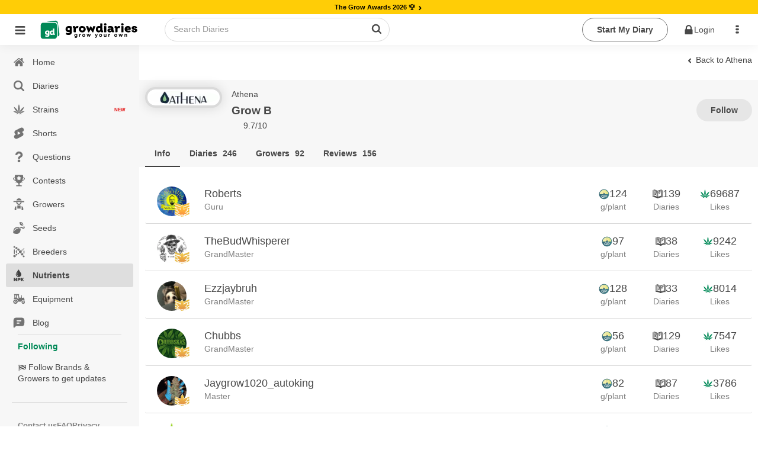

--- FILE ---
content_type: text/html;charset=utf-8
request_url: https://growdiaries.com/nutrients/athena/grow-b/growers
body_size: 42247
content:
<!DOCTYPE html><html  lang="en"><head><meta charset="utf-8">
<meta name="viewport" content="width=device-width, initial-scale=1.0, maximum-scale=5.0, user-scalable=yes">
<title>Grow B &#x2F; Athena: growers - GrowDiaries </title>
<link rel="preconnect" href="https://bucket.growdiaries.com" crossorigin="anonymous">
<style>*,:after,:before{box-sizing:border-box}body,html{margin:0;padding:0}#__layout,#__nuxt,body,html{height:100%;overflow-x:initial}img{aspect-ratio:attr(width) /attr(height);height:auto;max-width:100%}.hidden{display:none}picture{align-items:center;display:flex}.textarea,input,textarea{background-color:var(--gd-input-back-color)}.bd,.textarea,input,textarea{color:var(--gd-text-color);font-family:var(--gd-text-font-family);font-size:var(--gd-text-size);font-weight:var(--gd-text-font-weight);line-height:var(--gd-text-line-height)}.bd{background-color:var(--gd-body-back-color)}input{font-size:var(--gd-text-size)}input::-moz-placeholder{color:var(--gd-text-light-gray-color)}input::placeholder{color:var(--gd-text-light-gray-color)}body{margin:0;padding:0;position:relative;transition:all .2s ease-in-out}.online{animation:pulse 2s ease-in-out infinite;background-color:var(--un-background-color-firm);border-radius:50%;display:inline-block;height:7px;margin-left:5px;vertical-align:middle;width:7px}@keyframes pulse{0%{transform:scale(.5)}50%{transform:scale(1)}to{transform:scale(.5)}}.gloading{pointer-events:none}.gloading:before{background-image:url(/images/loader-bouncing-circles.svg);background-repeat:no-repeat;background-size:100%;border-radius:500rem;content:"";height:22px;left:calc(50% - 1px);margin:-.64285714em 0 0 -.64285714em;position:absolute;top:calc(50% - 1px);width:22px;z-index:1}.gloading:after{background:radial-gradient(ellipse at center,#fff 0,#fff0);content:"";filter:progid:DXImageTransform.Microsoft.gradient(startColorstr="#ffffff",endColorstr="#00ffffff",GradientType=1);height:100%;left:0;position:absolute;top:0;width:100%}[theme=dark] .gloading:after{background:radial-gradient(ellipse at center,#111 0,#fff0);filter:progid:DXImageTransform.Microsoft.gradient(startColorstr="#000000",endColorstr="#00ffffff",GradientType=1)}.gloading.no-background:after{background:none}.imp-box{height:100px;left:0;pointer-events:none;position:fixed;top:100px;width:100%;z-index:-1}.floading{animation:colorChange 1s infinite}@keyframes colorChange{0%{color:gray}20%{color:green}40%{color:#628000}60%{color:#ff8c00}80%{color:#628000}to{color:gray}}.bgloading{animation:bgcolorChange 1s infinite}@keyframes bgcolorChange{0%{background-color:gray}20%{background-color:#008957}40%{background-color:#398900}60%{background-color:#a5b500}80%{background-color:#008957}to{background-color:gray}}.cloading{color:transparent!important;pointer-events:none}.cloading:before{background-image:url(/images/loader-bouncing-circles-white.svg);background-repeat:no-repeat;background-size:100%;border-radius:500rem;content:"";height:1.48571429em;left:50%;margin:-.64285714em 0 0 -.64285714em;position:absolute;top:50%;width:1.48571429em;z-index:1}.cloading:after{background-color:#ffffff9f;content:"";height:100%;left:0;position:absolute;top:0;width:100%}.scroll-locked{overflow:hidden}.scroll-locked,.scroll-unlocked{height:100%;left:0;position:fixed;width:100%}.scroll-unlocked{background-color:#fff;overflow:auto;top:0;z-index:1000;-webkit-overflow-scrolling:touch}.btn{background:var(--gd-button-back-color);border:none;border-radius:var(--un-border-radius);box-shadow:inset 0 0 0 1px transparent,inset 0 0 #22242626;color:var(--gd-button-color);cursor:pointer;display:inline-block;font-style:normal;font-weight:700;line-height:var(--gd-button-line-height);min-height:1em;outline:none;padding:.6rem 1.5rem;text-align:center;text-decoration:none;text-shadow:none;text-transform:none;transition:opacity .1s ease,background-color .1s ease,color .1s ease,box-shadow .1s ease,background .1s ease;-webkit-user-select:none;-moz-user-select:none;user-select:none;vertical-align:baseline;will-change:"";-webkit-tap-highlight-color:transparent;border-radius:30px;margin:3px 0;position:relative;text-transform:capitalize}.btn.disabled{pointer-events:none}.btn.cloading:after{background-color:#80808038;border-radius:30px}.btn.wide{width:100%}.btn.center{justify-content:center;text-align:center}.btn.left{justify-content:flex-start;text-align:left}.btn.right{justify-content:flex-end;text-align:right}.btn.icon-right .name{display:flex;flex-direction:row-reverse}.btn.icon-right .name i{margin-left:auto}.btn.primary{background:var(--gd-button-primary-back-color);color:var(--gd-button-primary-color)}.btn.red{background:var(--gd-button-red-back-color);color:var(--gd-button-red-color)}.btn.link.red{color:var(--gd-button-red-back-color)}.btn.link.white{color:#fff}.btn.white{background:#fff;color:#000}.btn.link.invert{color:var(--gd-button-grey-back-color)}.btn.link{background-color:transparent;padding-left:.2rem;padding-right:.2rem;text-decoration:inherit}.btn.warning{background:var(--gd-button-warning-back-color);color:var(--gd-button-warning-color)}.btn .cnt{align-items:center;border-left:1px solid var(--un-background-color-gray);border-radius:0 20px 20px 0;display:flex;font-size:.7rem;justify-content:center;margin:1px;min-width:40px;padding:1px 4px 1px 1px}.btn.grey{background:var(--gd-button-grey-color);color:var(--gd-button-grey-back-color)}.btn.btn-cnt{display:flex;padding:0}.btn.btn-cnt>.name{align-items:center;display:flex;justify-content:center;padding:.5rem 1.5rem;width:100%}.btn.ger{background-color:var(--gd-faza-ger);color:var(--gd-faza-ger-vis)}.btn.veg{background-color:var(--gd-faza-veg);color:var(--gd-faza-veg-vis)}.btn.har{background-color:var(--gd-faza-har);color:var(--gd-faza-har-vis)}.btn.flo{background-color:var(--gd-faza-flo);color:var(--gd-faza-flo-vis)}.btn.float{width:100%}.btn>.name>i{margin-right:.5rem}.btn.outline{background-color:var(--gd-button-outline-back-color);border:1px solid var(--gd-button-outline-border-color);color:var(--gd-button-outline-color)}.btn.small{font-size:.8rem;padding:.4rem .7rem}.btn.little{font-size:.7rem;padding:.2rem .5rem}.btn_group{display:flex;gap:1rem}.btn.centered{display:block;margin-left:auto;margin-right:auto;width:-moz-fit-content;width:fit-content}.btn.spaced{margin-bottom:1rem;margin-top:1rem}@media screen and (max-width:768px){.btn.wide-mobile{width:100%}}.label{background-color:var(--gd-input-back-color);border-radius:100px;color:var(--gd-text-color);display:inline-block;font-family:var(--gd-text-font-family);font-size:var(--gd-text-size);font-weight:var(--gd-text-font-weight);line-height:var(--gd-text-line-height);margin-right:.5rem;padding:.2rem .5rem}.label.small{font-size:.7rem;padding:.1rem .4rem}.label.faza-ger{background-color:var(--gd-faza-ger);color:var(--gd-faza-ger-vis)}.label.faza-veg{background-color:var(--gd-faza-veg);color:var(--gd-faza-veg-vis)}.label.faza-har{background-color:var(--gd-faza-har);color:var(--gd-faza-har-vis)}.label.faza-flo{background-color:var(--gd-faza-flo);color:var(--gd-faza-flo-vis)}input[type=date],input[type=password],input[type=text]{padding:.6rem 1rem}.textarea,input[type=date],input[type=password],input[type=text],textarea{flex:1 0 auto;margin:0;max-width:100%;outline:none;width:100%;-webkit-tap-highlight-color:var(--gd-input-text-invert);border:1px solid var(--gd-input-border-color);border-radius:.28571429rem;box-shadow:none;line-height:1.2142em;text-align:left;transition:box-shadow .1s ease,border-color .1s ease}.textarea,textarea{font-family:var(--gd-text-font-family);padding:.67861429em 1em}.skl{background-color:#8282821a;border-radius:5px;overflow:hidden;position:relative}.form_row{display:flex;flex-direction:column;margin-bottom:.5rem;width:100%}.form_row label{margin-bottom:.4rem}.skl:after{animation:phAnimation 1.5s ease-in-out infinite;background-color:var(--un-background-color-gray-light);content:" ";inset:0;position:absolute;z-index:1}@keyframes phAnimation{0%{filter:brightness(.9)}50%{filter:brightness(.94)}to{filter:brightness(.9)}}.carousel__pagination{padding-left:0}.carousel__pagination-button:after{border-radius:30px!important;height:7px!important;width:7px!important}.text-ellipsis-1{-webkit-line-clamp:1}.text-ellipsis-1,.text-ellipsis-2{display:-webkit-box;-webkit-box-orient:vertical;overflow:hidden}.text-ellipsis-2{-webkit-line-clamp:2}.text-ellipsis-3{display:-webkit-box;-webkit-box-orient:vertical;-webkit-line-clamp:3;overflow:hidden}.text-ellipsis-1-no-wrap{-webkit-line-clamp:1}.text-ellipsis-1-no-wrap,.text-ellipsis-2-no-wrap{display:-webkit-box;-webkit-box-orient:vertical;overflow:hidden;word-break:break-all}.text-ellipsis-2-no-wrap{-webkit-line-clamp:2}.text-ellipsis-3-no-wrap{display:-webkit-box;-webkit-box-orient:vertical;-webkit-line-clamp:3;overflow:hidden;word-break:break-all}.decoration-underline-always{text-decoration:underline}.decoration-underline-always:hover{text-decoration:underline!important}.corner-tr{filter:drop-shadow(1px 1px 0 rgba(255,255,255,.5)) drop-shadow(-1px -1px 0 rgba(255,255,255,.5)) drop-shadow(-1px 1px 0 rgba(255,255,255,.5)) drop-shadow(1px -1px 0 rgba(255,255,255,.5))}.min-height-window{min-height:100vh}.dot-ttl{color:var(--un-text-color-gray);font-weight:700;margin:3rem auto 1rem;text-align:center;width:100%}.dot-ttl:after{margin-left:10px}.dot-ttl:after,.dot-ttl:before{background-color:var(--un-text-color-gray);border-radius:10px;content:"";display:inline-block;height:5px;vertical-align:middle;width:5px}.dot-ttl:before{margin-right:10px}.general-error-block{background-color:#ffe8e8;border-radius:12px;color:#d25b50;margin-bottom:12px;padding:16px;width:100%}.video-overlay{background-image:url(/images/play_button.png);background-position:50% 50%;background-repeat:no-repeat;background-size:62px;height:56px;left:calc(50% - 28px);pointer-events:none;position:absolute;top:calc(50% - 28px);width:56px;z-index:1}.video-overlay.m{background-size:40px;height:40px;left:calc(50% - 20px);top:calc(50% - 20px);width:40px}.teleport-modals{pointer-events:none;position:absolute;z-index:99999}.turnstile{height:70px;width:300px}.ushlt{color:var(--un-text-color-primary)}.bd{--gd-faza-ger-vis:var(--un-text-color-invert);--gd-faza-veg-vis:var(--un-text-color-invert);--gd-faza-flo-vis:var(--un-text-color-invert);--gd-faza-har-vis:var(--un-text-color-invert);--gd-body-back-color:var(--un-background-color);--gd-h1-color:var(--un-text-color);--gd-h1-size:1.2rem;--gd-h1-weight:bold;--gd-h2-color:var(--un-text-color);--gd-h2-size:.9rem;--gd-h2-weight:bold;--gd-h3-color:var(--un-text-color);--gd-h3-size:inherit;--gd-h3-weight:bold;--gd-divider-color:var(--un-text-color);--gd-divider-border-color:var(--un-element-color-gray-light);--gd-text-font-family:-apple-system,BlinkMacSystemFont,Segoe UI,Roboto,Noto Sans,Ubuntu,Droid Sans,Helvetica Neue,sans-serif;--gd-text-font-weight:400;--gd-text-size:.85rem;--gd-text-line-height:1.42857143;--gd-text-color:var(--un-text-color);--gd-text-gray-color:var(--un-text-color-gray);--gd-text-light-gray-color:var(--un-text-color-gray-light);--gd-text-color-red:var(--un-text-color-red);--gd-link-color:var(--un-text-color);--gd-link-hover-color:var(--un-text-color-primary);--gd-stag-color:var(--un-text-color);--gd-stag-back-color:var(--un-background-color-gray-dark);--gd-stag-active-color:var(--un-text-color-invert);--gd-stag-active-back-color:var(--un-sfirm);--gd-stag-active-back-color-light:var(--un-background-color-second-light);--gd-navbar-icon-color:var(--un-text-color-gray);--gd-navbar-active-icon-color:var(--un-sfirm);--gd-navbar-back-color:var(--un-background-color-gray);--gd-navbar-back-hover-color:var(--un-background-color-gray-darker);--gd-navbar-border-color:var(--un-element-color-gray);--gd-popup-icon-color:var(--un-text-color-gray);--gd-popup-back-color:var(--un-background-color);--gd-popup-back-categories-color:var(--un-background-color-gray-light);--gd-popup-back-hover-color:var(--un-background-color-gray);--gd-popup-border-color:var(--un-element-color-gray-light);--gd-topbar-back-color:var(--un-background-color);--gd-topbar-search-back-color:var(--un-background-color);--gd-topbar-search-color:var(--un-text-color-gray);--gd-topbar-search-border:1px solid var(--un-element-color-gray);--gd-button-color:var(--un-text-color);--gd-button-back-color:var(--un-background-color-gray-dark);--gd-button-line-height:1.42857143;--gd-button-primary-color:var(--un-text-color-invert);--gd-button-primary-back-color:var(--un-background-color-second);--gd-button-secondary-color:var(--un-text-color-invert);--gd-button-secondary-back-color:var(--un-background-color-sfirm);--gd-button-red-color:var(--un-text-color-invert);--gd-button-red-back-color:var(--un-background-color-red);--gd-button-outline-color:var(--un-text-color);--gd-button-outline-back-color:transparent;--gd-button-outline-border-color:var(--un-element-color);--gd-input-text-invert:var(--un-text-color-invert);--gd-input-back-color:var(--un-background-color);--gd-input-border-color:var(--un-element-color-gray);--gd-range-color:var(--un-text-color-invert);--gd-range-back-color:var(--un-background-color-firm);--gd-range-back-color-light:var(--un-background-color-firm-light);--gd-button-warning-color:var(--un-text-color-invert);--gd-button-warning-back-color:var(--un-background-color-red);--gd-button-grey-color:var(--new-un-button-grey-color);--gd-button-grey-back-color:var(--new-un-button-grey-bg-color);--gd-diary-sub-color:var(--un-text-color-gray);--gd-diary-date-color:var(--un-text-color-gray-light);--gd-diary-cover-color:var(--un-background-color-gray);--gd-diary-week-text-color:var(--un-text-color);--gd-diary-week-faza-color:var(--un-text-color-invert);--gd-diary-week-num-back-color:var(--un-background-color);--gd-question-text-color:var(--un-text-color);--gd-question-text-gray-color:var(--un-text-color-gray);--gd-question-back-solution-color:var(--un-background-color);--gd-question-back-active-color:var(--gd-background-color-red-transparent-light);--gd-question-back-resolved-color:var(--gd-background-color-green-transparent-light);--gd-comment-text-gray-color:var(--un-text-color-gray);--gd-comment-form-back-color:var(--un-background-color-gray);--gd-dropdown-back-color:var(--un-background-color);--gd-dropdown-back-active-color:var(--un-background-color-gray-light);--gd-dropdown-color:var(--un-text-color);--gd-button-small-color:var(--un-text-color);--gd-button-small-active-color:var(--un-background-color-firm);--gd-button-light-small-color:var(--un-text-color-gray-light);--gd-shorts-act-back-color:var(--un-background-color-gray-transparent-50);--gd-shorts-act-back-hover-color:var(--un-background-color-gray-light);--new-un-general-color-red:#d25b50;--new-un-general-color-light-red:#ffe8e8;--new-un-general-color-green:#008957;--new-un-general-color-light-green:#ecf3ed;--new-un-button-grey-color:#e6e6e6;--new-un-button-grey-bg-color:#404040;--gd-chat-message-background-color:var(--un-background-color-green-light)}@media only screen and (max-device-width:768px){body input,body textarea{font-size:16px!important}}.windows body{scrollbar-base-color:silver;scrollbar-3dlight-color:silver;scrollbar-highlight-color:silver;scrollbar-track-color:#ebebeb;scrollbar-arrow-color:#000;scrollbar-shadow-color:silver;scrollbar-dark-shadow-color:silver}.windows ::-webkit-scrollbar{height:4px;width:4px}.windows ::-webkit-scrollbar-track{border-radius:10px;-webkit-box-shadow:inset 0 0 6px hsla(0,12%,75%,0)}.windows ::-webkit-scrollbar-thumb{background:#d1d1d1cc;border-radius:10px;-webkit-box-shadow:inset 0 0 6px rgba(0,0,0,.34)}.windows ::-webkit-scrollbar-thumb:window-inactive{background:#bdbdbd66}.hlabel{height:1px;overflow:hidden;position:absolute;width:1px}.no-events{pointer-events:none!important}.only_mobile{display:none}.only_desktop{display:inherit}@media only screen and (max-width:768px){.only_mobile{display:inherit}.only_desktop{display:none}html,html body{overflow-x:hidden}}.breadcrumb{align-items:center;display:flex;flex-wrap:wrap;gap:5px}@media only screen and (max-width:768px){.ui.breadcrumb .section{max-width:190px;overflow:hidden;text-overflow:ellipsis;vertical-align:inherit;white-space:nowrap}}.empty_search_drowdown{padding:20px}.page_header{background-color:#fcfcfc}.error_404{background-image:url(/images/404.jpg);display:block;height:590px;width:100%;background-repeat-y:no-repeat;background-position-x:60%;background-size:160%}@media only screen and (min-width:1100px){.error_404{background-size:100%}}@media only screen and (max-width:768px){.error_404{background-size:200%}}.ui.sticky{z-index:99!important}.footer_mobile,.ui.floating.label{z-index:9!important}.header_row{align-items:center;display:-webkit-flex;display:flex;-webkit-flex-wrap:wrap;flex-wrap:wrap;gap:10px}h1{color:var(--gd-h1-color);font-size:var(--gd-h1-size);font-weight:var(--gd-h1-weight)}h1,h2{margin:0}h2{color:var(--gd-h2-color);font-size:var(--gd-h2-size);font-weight:var(--gd-h2-weight)}h3{font-size:var(--gd-h3-size);font-weight:var(--gd-h3-weight);font-weight:700;margin:0}.divider-sec{color:var(--gd-divider-color);color:var(--gd-h2-color);font-size:var(--gd-h2-size);font-weight:var(--gd-h2-weight);margin:0;padding-bottom:1rem;padding-top:1rem;text-transform:capitalize;width:100%}.divider-sec.no-border{border-top:none;margin-top:0}.ui.header{margin-bottom:0!important}.link-green{color:var(--un-firm);text-decoration:none}.link-green-underline{color:var(--un-firm);text-decoration:underline}span.link_user{color:#4183c4;text-decoration:none}#loading_container{display:none}.hidden{display:none!important}.hidden.menu{display:none}.masthead.segment{padding:0}.masthead .logo.item img{margin-right:1em}.masthead .ui.menu .ui.button{margin-left:.5em}.masthead h1.ui.header{font-size:4em;font-weight:400;margin-bottom:0;margin-top:3em}.masthead h2{font-size:1.7em;font-weight:400}.ui.vertical.stripe{padding:2em 0}.ui.vertical.stripe h3{font-size:2em}.ui.vertical.stripe .button+h3,.ui.vertical.stripe p+h3{margin-top:3em}.ui.vertical.stripe .floated.image{clear:both}.quote.stripe.segment{padding:0}.quote.stripe.segment .grid .column{padding-bottom:5em;padding-top:5em}.footer.segment{padding:5em 0}.menu_top .right_menu{display:flex;margin-left:auto!important}.secondary.pointing.menu .toc.item{display:none;font-size:1.5rem;margin-left:-1rem}.secondary.pointing.menu .context_menu{min-width:4rem}.secondary.pointing.menu .context_menu.item{display:none;font-size:1.5rem;margin-right:-1rem}@media only screen and (max-width:700px){.ui.fixed.menu{display:none!important}.menu_top .right_menu,.secondary.pointing.menu .item,.secondary.pointing.menu .menu{display:none}.menu_top .menu_auth{display:none!important}.secondary.pointing.menu .toc.item{align-self:inherit;display:inline-block;float:left;margin-top:10px}.secondary.pointing.menu .context_menu.item{align-self:inherit;display:inline-block;float:right;margin-top:10px}.masthead h1.ui.header{font-size:2em;margin-top:1.5em}.masthead h2{font-size:1.5em;margin-top:.5em}}.rip{background:url(/images/rip.svg);background-repeat:no-repeat;background-size:100%;display:inline-block;height:18px;text-indent:-9999px;width:18px}.star_rate{background:url(/images/star_rate.svg);background-repeat:no-repeat;background-size:100%;width:20px}.gw,.star_rate{aspect-ratio:1/1;display:inline-block;text-indent:-9999px}.gw{background:url(/images/gw.svg);background-repeat:no-repeat;background-size:100%;vertical-align:text-top;width:15px}.gp{background:url(/images/gplant.svg);background-repeat:no-repeat;background-size:100%}.gp,.ic-har{aspect-ratio:1/1;display:inline-block;text-indent:-9999px;vertical-align:text-top;width:15px}.ic-har{background:url(/images/harvest_finish.svg);background-repeat:no-repeat;background-size:100%}.weight{aspect-ratio:1/1;background:url(/images/weight.svg);background-repeat:no-repeat;background-size:100%;display:inline-block;text-indent:-9999px;vertical-align:text-top;width:15px}.gpunit{font-size:.75rem}.world_ico{background:url(/images/ico_world.svg);background-repeat:no-repeat;background-size:100%}.world_ico,.world_ico_warning{display:inline-block;height:15px;text-indent:-9999px;vertical-align:text-top;width:15px}.world_ico_warning{background:url(/images/ico_world_warning.svg);background-repeat:no-repeat;background-size:100%}.timer_ico{background:url(/images/ico_timer.svg);background-repeat:no-repeat;background-size:100%}.hoodie_ico,.timer_ico{display:inline-block;height:15px;text-indent:-9999px;vertical-align:text-top;width:15px}.hoodie_ico{background:url(/images/ico_hoodie.svg);background-repeat:no-repeat;background-size:100%}.users_ico{background:url(/images/ico_users.svg);background-repeat:no-repeat;background-size:100%}.diaries_ico,.users_ico{display:inline-block;height:15px;text-indent:-9999px;vertical-align:text-top;width:15px}.diaries_ico{background:url(/images/ico_diaries.svg);background-repeat:no-repeat;background-size:100%}.videos_ico{background:url(/images/ico_videos.svg);background-repeat:no-repeat;background-size:100%}.photos_ico,.videos_ico{display:inline-block;height:15px;text-indent:-9999px;vertical-align:text-top;width:15px}.photos_ico{background:url(/images/ico_photos.svg);background-repeat:no-repeat;background-size:100%}.secondary.pointing.menu .menu_logo_short{align-self:auto!important;margin-top:-10px}.ui.inverted.segment,.ui.primary.inverted.segment{background:#70bd6a!important;color:#ffffffe6;width:100%}.index_menu.masthead{background-color:#fff!important;width:100%}.index_menu .toc .sidebar.icon{color:#000000b3!important}.ui.secondary.inverted.pointing.menu{border-color:transparent;border-width:2px}.ui.secondary.pointing.menu{border-bottom:0}.menu_top{width:100%}.menu_top .menu_logo img{width:50px!important}.menu_top .menu_logo_short img{width:170px!important}@media only screen and (max-width:700px){.secondary.pointing.menu .menu_logo_short{display:inline-block;margin-left:calc(50% - 122px)!important;margin-right:calc(50% - 122px)!important;margin-top:6px!important;max-width:170px}.menu_top .menu_logo_short img{width:155px!important}}.index_menu .menu_top .menu_item{align-self:auto!important;color:#000!important}.other_menu .menu_top .menu_item{align-self:auto!important;color:#fff!important}.menu_top .avatar_user{margin-right:10px!important}.menu_top .toc.item .sidebar.icon{color:#fff}.ui.secondary.pointing.menu .item{padding-left:.7rem;padding-right:.7rem}.menu_item_user_name{text-transform:capitalize!important}.sidebar_menu_left .full_version{margin-left:16px}.menu_top .link_app{color:#fff;font-size:1.7rem;padding:5px!important}.index_menu .menu_top .menu_icon{color:#000000b3;cursor:pointer;font-size:1.7rem;padding:19px 5px!important}.other_menu .menu_top .menu_icon{color:#fff;cursor:pointer;font-size:1.7rem;padding:13px!important}.menu_top .download_app{padding:0 10px 0 0!important}.index_menu .menu_top .menu_item .is_new{background-color:#68ae3c;border-radius:30px;color:#fff;font-size:.55rem;margin-top:-9px;min-width:13px;padding:3px}@media only screen and (max-width:990px){.index_menu .menu_top .menu_item{align-self:auto!important;color:#000!important;padding-left:6px!important;padding-right:6px!important}}@media only screen and (max-width:700px){.menu_top .menu_icon{padding:6px 13px!important}}.menu_top .logo_app_store{width:108px}.menu_top .link_app_store{color:#fff;font-size:1.7rem;margin-bottom:-10px;margin-left:10px!important;margin-top:-10px;padding:0!important}@media only screen and (max-width:580px){.menu_top .link_app_store{display:none}}.footer_mobile{display:none}.footer_mobile p{color:gray}.footer_mobile .copyright{margin-top:10px}@media only screen and (min-width:700px){.menu_bottom{display:none!important}}@media only screen and (max-width:700px){.footer:not(.footer_mobile){display:none!important}.footer_mobile{display:block;padding:2em 0!important}.apst-button{display:none}}@media only screen and (max-width:450px){.ui.menu.nine.item .item{font-size:.7em;min-width:20%}}.menu_bottom{background-color:#70bd6a!important}.menu_bottom .avatar_user{margin-bottom:.3rem}body.pushable{background:#f1f1f1!important}.false_footer{display:none}@media only screen and (max-width:767px){.false_footer{display:block;height:40px}}.add_content{background-color:#00000069;display:none;height:calc(100% - 51px);left:0;position:fixed;top:0;width:100%;z-index:2}.add_content_box{text-align:center}.add_content_box .item{display:inline-block;padding:8px 8px 0;text-align:center;vertical-align:top}.add_content_box .item img{height:4rem!important;margin-bottom:10px;width:4rem!important}.add_content_box .item .icon{display:block;font-size:3rem;margin-bottom:23px;width:100%}.add_content_box .item span{color:#484848;display:block;overflow:hidden;text-overflow:ellipsis;white-space:nowrap;width:100px}.add_content .add_content_box{background-color:#fff;border-radius:10px;bottom:85px;height:120px;left:0;margin-left:calc(50% - 160px);max-width:320px;min-width:320px;overflow-x:auto;padding:10px;position:fixed;text-align:center}.add_content.active{display:block;text-align:center}@media only screen and (max-width:990px){.add_content .add_content_box{bottom:65px}}.dropzone_content .imgs .item .ui.label .icon{margin:0}.dropzone_content .imgs{padding:0;text-align:center}.dropzone_content .imgs .item{background:#fff;border:1px dotted #ededed;box-shadow:0 0 5px #00000052;display:inline-block;margin-left:10px;margin-top:10px;padding:10px;position:relative;vertical-align:top;width:177px}.dropzone_content .imgs .item .ui.input{width:100%}.dropzone_content .imgs .item .ui.input textarea{border:1px solid gray;border-radius:3px;height:80px;padding:10px;width:100%}.dropzone_content .imgs .item .loader_photo{border-radius:3px;height:155px;position:relative;width:100%;z-index:1}.dropzone_content .imgs .item .label_rotate{background-color:#eee;border-radius:3px;cursor:pointer;font-size:.8rem;margin-left:20px;margin-top:-30px;opacity:.5;padding:3px 0;position:absolute;width:calc(100% - 60px)}.dropzone_content .imgs .item:hover .label_rotate{opacity:1}.dropzone_content .imgs .item img{border-radius:3px;height:155px;transition:all .5s ease-in-out;width:100%}.dropzone_content .imgs .item.rotate_90 img{transform:rotate(-90deg)}.dropzone_content .imgs .item.rotate_180 img{transform:rotate(-180deg)}.dropzone_content .imgs .item.rotate_270 img{transform:rotate(-270deg)}.dropzone_content .imgs .item .delete{background-color:#000;border:2px solid #fff;border-radius:20px;clear:both;color:#fff;cursor:pointer;float:right;font-size:13px;height:27px;margin-bottom:-23px;margin-right:24px;opacity:0;overflow:hidden;padding-left:5px;padding-top:4px;position:relative;right:-35px;top:-11px;transition:all .5s ease-in-out;width:27px}.dropzone_content .imgs .item:hover .delete{opacity:1;transition:all .5s ease-in-out}.dropzone_content .hidden{display:none!important}@media(max-width:1200px){.dropzone_content .imgs .item{min-height:88px;width:150px}.dropzone_content .imgs .item .loader_photo,.dropzone_content .imgs .item img{height:128px}}@media(max-width:768px){.dropzone_content .imgs{padding:0}.dropzone_content .imgs .item{margin:5px 0;width:85%}.dropzone_content .imgs .item .label_rotate{background-color:#fff;left:4px;margin-left:0;opacity:1;position:absolute;top:94px;width:61px}.dropzone_content .imgs .item .loader_photo{border-radius:3px;float:left;height:50px;position:relative;width:50px}.dropzone_content .imgs .item img{border-radius:3px;float:left;height:auto;margin-bottom:16px;width:50px}.dropzone_content .imgs .item .ui.input{float:left;height:50px;margin-left:10px;width:100%;width:calc(100% - 60px)}.dropzone_content .imgs .item .ui.floating.label{font-size:1.1rem;margin-left:-25px!important;margin-top:12px!important;disp:block}.dropzone_content .imgs .item .ui.input textarea{border:1px solid gray;border-radius:3px;height:67px;max-height:67px;padding:10px;width:100%}}#photoadd{overflow:hidden;position:relative}#photoadd input{font-size:200px}#photoadd input,.input_photoupload{cursor:pointer;direction:ltr;-ms-filter:"alpha(opacity=0)";margin:0;opacity:0;position:absolute;right:0;top:0}.input_photoupload{bottom:0;font-size:2px;height:100%;left:0;width:100%}video::-internal-media-controls-download-button{display:none}video::-webkit-media-controls-enclosure{overflow:hidden}video::-webkit-media-controls-panel{width:calc(100% + 30px)}.justified-gallery>a>.caption{display:none!important}.form_login .img_logo{height:auto;width:50%}.form_login .box_logo{display:block;margin-bottom:40px;text-align:center;width:100%}.form_login .btns_set_login{margin-bottom:40px;margin-top:20px;text-align:center}.form_login .form_login{text-align:center!important}.form_login .btns_set_social{margin-top:40px;text-align:center}.form_login .btns_set_social img{width:40%}.form_login .name_form_login,.form_login .pass_form_login{color:#fff!important;text-align:left}.form_login .forgot_form_login{display:inline-block;float:right;margin-top:-24px}@media(max-width:760px){.form_login .btns_set_social img{max-width:200px;width:70%}.form_login .forgot_form_login{display:inline-block;float:none;margin-top:15px}}.camera_textarea{background-color:transparent!important;float:right;margin:-48px 43px 0 0!important;position:relative}.camera_textarea_files{background-color:#f1f1f1;border-radius:0 0 3px 3px;display:flex;flex-wrap:wrap;margin-bottom:-1em;margin-left:-1em;min-height:63px;padding:10px 120px 10px 10px;width:calc(100% + 2em)}.camera_textarea_files .photo_item{margin-right:10px;position:relative;width:40px}.camera_textarea_files .photo_item img{border-radius:3px;width:100%}.camera_textarea_files .photo_item .remove_photo{align-items:center;background-color:#db2828!important;border-color:#db2828!important;border-radius:100px;color:#fff!important;display:flex;height:25px;justify-content:center;position:absolute;right:-10px;top:-10px;width:25px}.camera_textarea input{border:0!important;box-shadow:none!important;cursor:pointer;direction:ltr;-ms-filter:"alpha(opacity=0)";font-size:200px;height:100%;margin:0;opacity:0;position:absolute;right:0;top:0;width:100%}.camera_textarea>.icon{font-size:2rem}.emoji_popup{background-color:transparent!important;float:right;margin:-48px 0 0!important}.emoji_popup_icons{max-width:800px}.emoji_popup_icons span{cursor:pointer;display:inline-block;height:20px;margin:5px;width:20px}.emoji_popup>.icon{font-size:2rem}@media(max-width:700px){.emoji_popup{display:none!important}}.limit_charackters{color:#9e9e9e;font-size:.85rem;font-style:italic;margin-bottom:5px}.noscroll{overflow:hidden}.home-device .pagination{text-align:center}.video_player_modal_back{background-color:#000000d9;display:table;height:100%;left:0;position:fixed;top:0;width:100%;z-index:1000}.video_player_modal{display:table-cell;text-align:center;vertical-align:middle}.video_player_box{display:inline-block}.player_frame{border:0;display:block;height:570px;margin:0 auto;width:830px}.player_frame_comment{border:0;color:#fff;display:block;margin:10px auto 0;max-width:830px}.player_frame_comment a{color:#fff;text-decoration:underline}@media(max-width:700px){.video_player_modal_back{background-color:#000000d9;display:table;height:100%;left:0;position:fixed;top:0;width:100%;z-index:1000}.video_player_modal{display:table-cell;text-align:center;vertical-align:middle}.video_player_box{display:inline-block}.player_frame{border:0;height:480px;width:100%}}.diary_progress_steps{align-items:stretch;background:0 0;box-shadow:none;color:#fff;display:inline-flex;flex-direction:row;position:relative;width:100%}.diary_progress_steps .step:first-child{border-radius:4px 0 0 4px}.diary_progress_steps .step:last-child{border-radius:0 4px 4px 0}.diary_progress_steps .step{cursor:pointer;position:relative;-webkit-box-flex:1;align-items:center;background:#fff;border:none;border-radius:0;box-shadow:none;color:#000000de;display:flex;-webkit-flex:1 0 auto;-ms-flex:1 0 auto;flex:1 0 auto;flex-direction:row;flex-wrap:wrap;justify-content:center;margin:0;padding:1.14285714em 2em;transition:all .5s ease-in-out;vertical-align:middle}.diary_progress_steps .step:not(:first-child){border-left:1px solid #fff}.diary_progress_steps .step .icon{align-self:middle;color:#fff;display:block;flex:0 1 auto;font-size:2.5em;line-height:1;margin:0 .5rem 0 0}.diary_progress_steps .step .content{color:#fff;display:inline-block;width:calc(100% - 5em)}.diary_progress_steps .step .title{font-size:1.14285714em;font-weight:700}.diary_progress_steps .step .description{color:#ffffffde;font-size:.92857143em;font-weight:400}.diary_progress_steps .step.good{background-color:#86d280}.diary_progress_steps .step.good .smile{display:inline-block}.diary_progress_steps .step.good .frown,.diary_progress_steps .step.good .meh{display:none}.diary_progress_steps .step.normal{background-color:#e4d624}.diary_progress_steps .step.normal .meh{display:inline-block}.diary_progress_steps .step.normal .frown,.diary_progress_steps .step.normal .smile{display:none}.diary_progress_steps .step.bad{background-color:#e66d33}.diary_progress_steps .step.bad .meh,.diary_progress_steps .step.bad .smile{display:none}.diary_progress_steps.fixed{box-shadow:0 0 10px #0000005c}.diary_progress_steps.week_progress .step{width:25%}.diary_progress_steps.harvest_progress .step{width:15%}.diary_progress_steps .step{padding:.64285714em 0}.diary_progress_steps .step.step_star{background-color:#f9f9f9;max-width:50px;width:50px!important}.diary_progress_steps .step.step_star .content{display:block}.diary_progress_steps .step.step_star .hint{font-size:.75rem}.diary_progress_steps .step.step_star .hint,.diary_progress_steps .step.step_star .icon,.diary_progress_steps .step.step_star .name{color:#fbbd08}.diary_progress_steps .step.step_star .content{margin:0;text-align:center;width:100%}.diary_progress_steps .step.step_star .icon{display:block;font-size:2rem;margin:7px 0;width:100%}.diary_progress_steps.active .step .description,.diary_progress_steps.active .step .icon{display:none}.avatar_edit{float:right;width:100px}@media(max-width:700px){.diary_progress_steps .step .description{display:none!important}.diary_progress_steps .step .title{font-size:.85em}}@media(max-width:1200px){.diary_progress_steps .step .icon{font-size:1.5em;margin:0}.diary_progress_steps .step .content{color:#fff;display:block;text-align:center;width:100%}.progress_box_harvest,.progress_box_week{height:auto}}.u_range_5{background-image:url(/images/range/5.png)}.u_range_4,.u_range_5{background-repeat:no-repeat;background-size:100%;display:inline-block;float:left;font-family:Icons;font-style:normal;font-weight:400;height:25px;margin:0 .25rem 0 0;opacity:1;text-align:center;text-decoration:inherit;width:25px;speak:none;font-smoothing:antialiased;-moz-osx-font-smoothing:grayscale;-webkit-font-smoothing:antialiased;backface-visibility:hidden}.u_range_4{background-image:url(/images/range/4.png)}.u_range_3{background-image:url(/images/range/3.png)}.u_range_2,.u_range_3{background-repeat:no-repeat;background-size:100%;display:inline-block;float:left;font-family:Icons;font-style:normal;font-weight:400;height:25px;margin:0 .25rem 0 0;opacity:1;text-align:center;text-decoration:inherit;width:25px;speak:none;font-smoothing:antialiased;-moz-osx-font-smoothing:grayscale;-webkit-font-smoothing:antialiased;backface-visibility:hidden}.u_range_2{background-image:url(/images/range/2.png)}.u_range_1{background-image:url(/images/range/1.png);background-repeat:no-repeat;background-size:100%;display:inline-block;float:left;font-family:Icons;font-style:normal;font-weight:400;height:25px;margin:0 .25rem 0 0;opacity:1;text-align:center;text-decoration:inherit;width:25px;speak:none;font-smoothing:antialiased;-moz-osx-font-smoothing:grayscale;-webkit-font-smoothing:antialiased;backface-visibility:hidden}.u_range_100,.u_range_101{background-image:url(/images/range/100.png);background-size:100%;float:left;height:25px;width:25px}.grow.is-awards,.u_range_100,.u_range_101{background-repeat:no-repeat;display:inline-block;font-family:Icons;font-style:normal;font-weight:400;margin:0 .25rem 0 0;opacity:1;text-align:center;text-decoration:inherit;speak:none;font-smoothing:antialiased;-moz-osx-font-smoothing:grayscale;-webkit-font-smoothing:antialiased;backface-visibility:hidden}.grow.is-awards{background-image:url(/images/trophy/diary_two.png);background-position:50% 50%;background-size:70%;height:1em;width:1.18em}.grow.is-awards.gold{background-image:url(/images/trophy/diary_first.png)}.social_icon{background-repeat:no-repeat;background-size:100%;display:inline-block;font-family:Icons;font-style:normal;font-weight:400;height:1.18em;opacity:1;text-align:center;text-decoration:inherit;width:1.18em;speak:none;font-smoothing:antialiased;-moz-osx-font-smoothing:grayscale;-webkit-font-smoothing:antialiased;backface-visibility:hidden}.social_icon.social_instagram{background-image:url(/images/socials/instagram.png)}.social_icon.social_facebook{background-image:url(/images/socials/facebook.png)}.social_icon.social_youtube{background-image:url(/images/socials/youtube.png)}.social_icon.social_twitter{background-image:url(/images/socials/twitter.png)}.social_icon.social_link{background-image:url(/images/socials/link.png)}.social_icon.social_email{background-image:url(/images/socials/email.png)}.icon-autoflower,.icon-room-1,.icon-room-2{color:#f79d1e;font-size:1.3rem;vertical-align:sub}.icon-soil-1,.icon-soil-2,.icon-soil-3{color:#886b59;font-size:1.3rem;vertical-align:sub}.icon-method{color:#2490f4}.icon-light,.icon-method{font-size:1.3rem;vertical-align:sub}.icon-light{color:#ff4046}.more_less .morelink{display:block;margin-bottom:20px;margin-top:20px}.more_less .more_content{position:relative}.more_less .more_content.more_hidden{max-height:400px;overflow:hidden}.more_less .more_content.more_hidden:before{bottom:0;box-shadow:inset 0 0 80px #fff,inset 0 0 80px #fff,inset 0 0 80px #fff;content:"";display:block;height:150%;left:-80px;position:absolute;width:140%}a{color:var(--gd-link-color);text-decoration:none}a:hover{color:var(--gd-link-hover-color);text-decoration:none!important;text-shadow:0 0 1px rgba(0,0,0,.1)}.ui.green.button,.ui.green.buttons .button{background-color:#68ae3c}.ui.green.button:hover,.ui.green.buttons .button:hover{background-color:#519c22}.ui.green.message{background-color:#edf5e8;box-shadow:inset 0 0 0 1px #67ae3c,0 0 0 0 transparent;color:#67ae3c}body,body>.pusher{min-height:100%}body .pusher .page_content{margin:0 auto;max-width:1220px;padding-bottom:20px;padding-top:20px;width:calc(100% - 90px)}body .pusher .page_content.tabs_container{padding-bottom:0;padding-top:20px}@media(max-width:500px){body .pusher .page_content{width:calc(100% - 40px)}}@media(min-width:698px){body .pusher .page_content.grid_width{max-width:562px}}@media(min-width:890px){body .pusher .page_content.grid_width{max-width:750px}}@media(min-width:1100px){body .pusher .page_content.grid_width{max-width:950px}}@media(min-width:1280px){body .pusher .page_content.grid_width{max-width:1140px}}@media(min-width:1480px){body .pusher .page_content.grid_width{max-width:1340px}}@media(min-width:1680px){body .pusher .page_content.grid_width{max-width:1540px}}@media(min-width:1800px){body .pusher .page_content{max-width:1730px}}@media(max-width:400px){body .pusher .page_content{width:calc(100% - 50px)}}@media(min-width:1082px){body.show_sidebar .pusher .page_content.grid_width{max-width:757px}}@media(min-width:1280px){body.show_sidebar .pusher .page_content.grid_width{max-width:950px}}@media(min-width:1465px){body.show_sidebar .pusher .page_content.grid_width{max-width:1144px}}@media(min-width:1653px){body.show_sidebar .pusher .page_content.grid_width{max-width:1338px}}@media(min-width:1846px){body.show_sidebar .pusher .page_content.grid_width{max-width:1532px}}@media(min-width:2000px){body.show_sidebar .pusher .page_content{max-width:1720px}}.adding_item{display:block;margin:0 auto 10px;text-align:center}.adding_item.adding_mobile img{max-height:50px;max-width:320px;width:100%}.adding_item.adding_square img{max-width:300px;width:100%}.adding_item.adding_long img{max-height:90px;max-width:970px;width:100%}.adding_item.adding_mobile iframe{border:0;height:50px;pointer-events:none;width:320px}.adding_item.adding_square iframe{border:0;height:250px;pointer-events:none;width:300px}.adding_item.adding_long iframe{border:0;height:90px;pointer-events:none;width:970px}.page_content .adding_item.adding_mobile{display:none}@media(max-width:800px){.adding_item.adding_mobile{display:block}.adding_item.adding_long,.adding_item.adding_square{display:none}.adding_item.adding_long iframe{height:91px;margin-bottom:-34px;transform:scale(.78);-moz-transform:scale(.78);-o-transform:scale(.78);-webkit-transform:scale(.78);transform:scale(.58);-moz-transform:scale(.58);-o-transform:scale(.58);-webkit-transform:scale(.58);-moz-transform-origin:0 0;-o-transform-origin:0 0;-webkit-transform-origin:0 0;width:970px;-ms-zoom:.78;-ms-zoom:.58}}@media(max-width:361px){.adding_item.adding_mobile iframe{margin-bottom:-10px;margin-left:15px;transform:scale(.8);-moz-transform:scale(.8);-o-transform:scale(.8);-webkit-transform:scale(.8);-moz-transform-origin:0 0;-o-transform-origin:0 0;-webkit-transform-origin:0 0;-ms-zoom:.8}}.debug_console{background-color:#ff8854;font-size:.9rem;height:30px;overflow:auto;padding:10px;position:fixed;right:10px;top:0;width:112px;z-index:1000000}.debug_console.open{background-color:#fff;box-shadow:0 0 10px #0000007a;height:90%;padding:30px;width:90%}.debug_console.open>.title{font-size:1rem;margin-bottom:20px}.debug_console .log_item{background-color:gray;height:20px;margin-bottom:10px;overflow:hidden;padding:5px}.debug_console .log_item.open{height:auto;overflow:visible}.debug_console .log_item>.title{color:#fff}.debug_console .log_item>.data{background-color:#000;color:#fff;margin-left:20px;padding:20px}.debug_console .log_item>.data>.sql_item{margin-bottom:10px}.debug_console .log_item>.data>.sql_item .time{font-size:1rem}.debug_console .log_item>.data>.sql_item .time.red{color:red;font-size:1rem}.debug_console .log_item>.data>.sql_item .txt{color:gray}.content_r_sidebar{display:flex}.content_r_sidebar>.r_content{width:calc(100% - 220px)}.content_r_sidebar>.r_sidebar{margin-left:40px;width:180px}.content_r_sidebar>.r_sidebar .cpm_item .img{max-width:300px;width:100%}@media(max-width:800px){.content_r_sidebar{flex-direction:column}.content_r_sidebar>.r_content{width:100%}.content_r_sidebar>.r_sidebar{align-items:center;display:flex;flex-direction:column;margin-left:0;margin-top:20px;width:100%}}.cpm{margin:0 auto;min-height:250px;width:100%!important}.inline_editable{min-height:20px;min-width:20px}.inline_editable:after{color:gray;content:attr(data-label);margin-left:7px}.popup_secure{background-color:#636363;border-radius:0 0 3px 3px;bottom:0;box-shadow:0 0 20px #0000004d;color:#fff;font-size:.9rem;left:0;margin-left:auto;margin-right:auto;max-width:1000px;padding:10px 20px;position:fixed;right:0;text-align:center;z-index:101}.popup_secure a{color:#fff;text-decoration:underline}.popup_secure .button{margin-left:10px}.sidebar_info_box{border:1px solid #dedede;margin:25px;width:185px}.footer_sidebar{border-top:1px solid #dedede;margin:0 20px;padding:16px 10px}.footer_sidebar>.item{color:gray;cursor:pointer;font-size:.9rem;font-weight:700;margin-right:7px}.footer_sidebar .socials .icon{font-size:1.3rem}.footer_sidebar .google_badge img{margin-left:-12px;max-width:191px}.pull_refresh_box{margin-bottom:-40px;margin-top:20px;text-align:center}.pull_refresh_box .pull_refresh_img{max-width:20px}.divider{align-items:center;color:var(--gd-divider-color);display:flex;font-size:.8rem;font-weight:700;gap:5px;height:auto;letter-spacing:.05em;line-height:1;margin:1.5rem 0;text-align:center;text-transform:uppercase;white-space:nowrap;width:100%}.divider:before{background-position:right 1em top 50%;margin-right:20px}.divider:after{background-position:left 1em top 50%;margin-left:20px}.divider:after,.divider:before{background-image:url([data-uri]);background-repeat:no-repeat;content:"";display:table-cell;height:1px;position:relative;top:50%;width:50%}.report_boxs{display:flex;flex-wrap:wrap;justify-content:flex-start;margin:0 -23px 0 auto}.report_boxs.one-row{max-height:215px;overflow-y:hidden}@media only screen and (max-width:648px){.report_boxs.one-row{max-height:203px;overflow-y:hidden}}@container pb (min-width: 500px){.report_boxs.horizontal_all,.report_boxs.horizontal_desktop{flex-wrap:nowrap;margin:0;width:100%}}@container pb (max-width: 500px){.report_boxs.horizontal_all,.report_boxs.horizontal_mobile{flex-wrap:nowrap;margin:0;width:100%}}.h2_show_all{font-size:.8rem;margin-left:20px;opacity:.5;text-transform:uppercase}.two_column{align-content:flex-start;display:flex;flex-direction:row;flex-wrap:wrap;gap:.2rem 2%}.two_column>*{width:48%!important}@container pb (max-width: 1050px){.two_column>*{width:100%!important}}.two_column>.cpm,.two_column>.infsc{width:100%!important}.pswp__iframe{align-content:center;display:flex;justify-content:center}.pswp__iframe>iframe{aspect-ratio:3/2;border:0;height:-moz-fit-content;height:fit-content;margin:auto;width:100%}.ic-method{background-repeat:no-repeat;background-size:cover;display:inline-block;height:40px;margin-right:10px;width:40px}.ic-method-1{background-image:url(/images/setup_diary/setup_diary_icons-01.svg)}.ic-method-2{background-image:url(/images/setup_diary/setup_diary_icons-09.svg)}.ic-method-3{background-image:url(/images/setup_diary/setup_diary_icons-16.svg)}.ic-method-4{background-image:url(/images/setup_diary/setup_diary_icons-10.svg)}.ic-method-5{background-image:url(/images/setup_diary/setup_diary_icons-17.svg)}.ic-method-6{background-image:url(/images/setup_diary/setup_diary_icons-13.svg)}.ic-method-7{background-image:url(/images/setup_diary/setup_diary_icons-14.svg)}.ic-method-8{background-image:url(/images/setup_diary/setup_diary_icons-11.svg)}.ic-method-9{background-image:url(/images/setup_diary/setup_diary_icons-12.svg)}.ic-method-10{background-image:url(/images/setup_diary/setup_diary_icons-18.svg)}.ic-method-11{background-image:url(/images/setup_diary/setup_diary_icons-15.svg)}.ic-method-12{background-image:url(/images/setup_diary/setup_diary_icons-20.svg)}.ic-method-custom{background-image:url(/images/setup_diary/growing-method-custom.svg)}.setup_ico.setup_ico_height{background-image:url(/images/setup/setup_icons-06.svg)}.setup_ico.setup_ico_light{background-image:url(/images/setup/setup_icons-05.svg)}.setup_ico.setup_ico_air_temp{background-image:url(/images/setup/setup_icons-03.svg)}.setup_ico.setup_ico_ph{background-image:url(/images/setup/setup_icons-02.svg)}.setup_ico.setup_ico_ppm{background-image:url(/images/setup/setup_icons-13.svg)}.setup_ico.setup_ico_air_hum{background-image:url(/images/setup/setup_icons-08.svg)}.setup_ico.setup_ico_smell{background-image:url(/images/setup/setup_icons-01.svg)}.setup_ico.setup_ico_solution_temp{background-image:url(/images/setup/setup_icons-14.svg)}.setup_ico.setup_ico_substrate_temp{background-image:url(/images/setup/setup_icons-07.svg)}.setup_ico.setup_ico_night_air_temp{background-image:url(/images/setup/setup_icons-09.svg)}.setup_ico.setup_ico_pot_size{background-image:url(/images/setup/setup_icons-10.svg)}.setup_ico.setup_ico_lamp_distance{background-image:url(/images/setup/setup_icons-11.svg)}.setup_ico.setup_ico_co2{background-image:url(/images/setup/setup_icons-12.svg)}.setup_ico.setup_ico_watering_volume{background-image:url(/images/setup/setup_icons-15.svg)}.setup_ico.setup_ico_week{background-image:url(/images/setup/setup_icons-04.svg)}.setup_ico.setup_ico_n_weight{background-image:url(/images/setup/setup_icons-16.svg)}.setup_ico.setup_ico_n_wet_weight{background-image:url(/images/setup/setup_icons-17.svg)}.setup_ico.setup_ico_n_plant{background-image:url(/images/setup/setup_icons-18.svg)}.setup_ico.setup_ico_n_watt{background-image:url(/images/setup/setup_icons-19.svg)}.setup_ico.setup_ico_n_space{background-image:url(/images/setup/setup_icons-20.svg)}.setup_ico.setup_ico_watt_space{background-image:url(/images/setup/watt-space.svg)}.setup_ico.setup_ico_plant_space{background-image:url(/images/setup/plant-space.svg)}.setup_ico.setup_ico_weight_watt{background-image:url(/images/setup/weight-watt.svg)}.setup_ico.setup_ico_weight_space{background-image:url(/images/setup/weight-space.svg)}.setup_ico.setup_ico_growing_1{background-image:url(/images/difficult/easy.svg)}.setup_ico.setup_ico_growing_2{background-image:url(/images/difficult/normal.svg)}.setup_ico.setup_ico_growing_3{background-image:url(/images/difficult/hard.svg)}.setup_ico.setup_ico_rate{background-image:url(/images/setup/rate.svg)}.setup_ico.setup_ico_effect_positive{background-image:url(/images/setup/effect-positive.svg)}.setup_ico.setup_ico_effect_negative{background-image:url(/images/setup/effect-negative.svg)}.setup_ico.setup_ico_effect_medical{background-image:url(/images/setup/effect-medical.svg)}.setup_ico.setup_ico_taste{background-image:url(/images/setup/taste.svg)}.unread-dot{background-color:var(--un-background-color-blue);border-radius:50%;display:block;height:8px;left:-14px;position:absolute;width:8px}.popup-overlay{background:#00000003;inset:0;position:absolute;z-index:-1}.transition-fade-enter-active,.transition-fade-leave-active{transition:opacity .15s ease,transform .15s ease}.transition-fade-enter-from,.transition-fade-leave-to{opacity:0;transform:scale(.95)}@media only screen and (max-width:768px){[data-section=home] #rec_header{display:none}}.bd[theme=light]{--un-firm:#008957;--un-sfirm:#404040;--un-border-radius:5px;--un-primary-back-color:var(--un-firm);--un-secondary-back-color:#404040;--un-text-color:#484848;--un-text-color-invert:#fff;--un-text-color-gray:#737373;--un-text-color-gray-light:#989898;--un-text-color-primary-dark:#2476c3;--un-text-color-primary:#1e70bf;--un-text-color-primary-light:#2f87da;--un-text-color-red-dark:#b4332c;--un-text-color-red:#e35149;--un-text-color-red-light:#ef6962;--un-text-color-firm-dark:#024f33;--un-text-color-firm:#008957;--un-text-color-firm-light:#00895742;--un-background-color:#fff;--un-background-color-transparent:#ffffff00;--un-background-color-gray-darker:#dedede;--un-background-color-gray-dark:#e6e6e6;--un-background-color-gray:#f7f7f7;--un-background-color-gray-transparent-0:#f7f7f700;--un-background-color-gray-transparent-50:#f7f7f77d;--un-background-color-gray-light:#fcfcfc;--un-background-color-blue-dark:#2476c3;--un-background-color-blue:#1e70bf;--un-background-color-blue-light:#2f87da;--un-background-color-red-dark:#b4332c;--un-background-color-red:#e35149;--un-background-color-red-light:hsla(3,82%,66%,.471);--un-background-color-firm-dark:#024f33;--un-background-color-firm:#008957;--un-background-color-firm-light:#00895742;--un-background-color-second-dark:#404040;--un-background-color-second:#404040;--un-background-color-second-light:#0000001f;--un-background-color-invert:#404040;--un-background-color-green-light:#f0f7f3;--gd-background-color-red-transparent-light:#e3514923;--gd-background-color-green-transparent-light:#6dfc1b29;--gd-background-color-green-2-transparent-light:#5abf001a;--un-element-color:#737373;--un-element-color-gray-dark:#cdcdcd;--un-element-color-gray:#dadada;--un-element-color-gray-light:#efefef;--gd-faza-ger:#5db7ff;--gd-faza-veg:#008957;--gd-faza-flo:#f85;--gd-faza-har:#e35149}.bd[theme=dark]{--un-firm:#008957;--un-sfirm:#fff;--un-border-radius:5px;--un-primary-back-color:var(--un-firm);--un-secondary-back-color:#fff;--un-text-color:#d9d9d8;--un-text-color-invert:#000;--un-text-color-gray:#aeaeae;--un-text-color-gray-light:#878787;--un-text-color-primary-dark:#2476c3;--un-text-color-primary:#3783ca;--un-text-color-primary-light:#2f87da;--un-text-color-red-dark:#b4332c;--un-text-color-red:#e35149;--un-text-color-red-light:#ef6962;--un-text-color-firm-dark:#024f33;--un-text-color-firm:#008957;--un-text-color-firm-light:#00895742;--un-background-color:#181818;--un-background-color-transparent:#18181800;--un-background-color-gray-darker:#2d2d2d;--un-background-color-gray-dark:#282828;--un-background-color-gray:#212121;--un-background-color-gray-transparent-0:#21212100;--un-background-color-gray-transparent-50:#21212174;--un-background-color-gray-light:#272727;--un-background-color-blue-dark:#2476c3;--un-background-color-blue:#1e70bf;--un-background-color-blue-light:#2f87da;--un-background-color-red-dark:#b4332c;--un-background-color-red:#e35149;--un-background-color-red-light:hsla(3,82%,66%,.358);--un-background-color-firm-dark:#024f33;--un-background-color-firm:#008957;--un-background-color-firm-light:#00895742;--un-background-color-second-dark:#fff;--un-background-color-second:#fff;--un-background-color-second-light:#ffffff42;--un-background-color-invert:#fff;--un-background-color-green-light:#273d30;--gd-background-color-red-transparent-light:#e3514923;--gd-background-color-green-transparent-light:#00895742;--gd-background-color-green-2-transparent-light:#34ba0017;--un-element-color:#737373;--un-element-color-gray-dark:#303030;--un-element-color-gray:#3d3d3d;--un-element-color-gray-light:#2f2f2f;--gd-faza-ger:#5db7ff;--gd-faza-veg:#668e4a;--gd-faza-flo:#a04620;--gd-faza-har:#982721}i[class*=" icon-"],i[class^=icon-]{display:inline-block;flex-shrink:0;height:1em;position:relative;vertical-align:middle;width:1em}i[class*=" icon-"]:before,i[class^=icon-]:before{background-color:currentColor;content:"";display:block;height:100%;-webkit-mask-position:center;mask-position:center;-webkit-mask-repeat:no-repeat;mask-repeat:no-repeat;-webkit-mask-size:contain;mask-size:contain;width:100%}i[class*=" icon-"],i[class^=icon-]{font-style:normal;line-height:1}.icon-air-humidity:before{-webkit-mask-image:url(/icons/air-humidity.svg);mask-image:url(/icons/air-humidity.svg)}.icon-air-temperature:before{-webkit-mask-image:url(/icons/air-temperature.svg);mask-image:url(/icons/air-temperature.svg)}.icon-alarm:before{-webkit-mask-image:url(/icons/alarm.svg);mask-image:url(/icons/alarm.svg)}.icon-angle-bottom:before{-webkit-mask-image:url(/icons/angle-bottom.svg);mask-image:url(/icons/angle-bottom.svg)}.icon-angle-left:before{-webkit-mask-image:url(/icons/angle-left.svg);mask-image:url(/icons/angle-left.svg)}.icon-angle-right:before{-webkit-mask-image:url(/icons/angle-right.svg);mask-image:url(/icons/angle-right.svg)}.icon-angle-top:before{-webkit-mask-image:url(/icons/angle-top.svg);mask-image:url(/icons/angle-top.svg)}.icon-arrow-bottom:before{-webkit-mask-image:url(/icons/arrow-bottom.svg);mask-image:url(/icons/arrow-bottom.svg)}.icon-arrow-top:before{-webkit-mask-image:url(/icons/arrow-top.svg);mask-image:url(/icons/arrow-top.svg)}.icon-attachment:before{-webkit-mask-image:url(/icons/attachment.svg);mask-image:url(/icons/attachment.svg)}.icon-back:before{-webkit-mask-image:url(/icons/back.svg);mask-image:url(/icons/back.svg)}.icon-battery-high:before{-webkit-mask-image:url(/icons/battery-high.svg);mask-image:url(/icons/battery-high.svg)}.icon-battery-low:before{-webkit-mask-image:url(/icons/battery-low.svg);mask-image:url(/icons/battery-low.svg)}.icon-blog:before{-webkit-mask-image:url(/icons/blog.svg);mask-image:url(/icons/blog.svg)}.icon-calendar-fill:before{-webkit-mask-image:url(/icons/calendar-fill.svg);mask-image:url(/icons/calendar-fill.svg)}.icon-calendar-plus-fill:before{-webkit-mask-image:url(/icons/calendar-plus-fill.svg);mask-image:url(/icons/calendar-plus-fill.svg)}.icon-caret-down:before{-webkit-mask-image:url(/icons/caret-down.svg);mask-image:url(/icons/caret-down.svg)}.icon-caret-up-down:before{-webkit-mask-image:url(/icons/caret-up-down.svg);mask-image:url(/icons/caret-up-down.svg)}.icon-caret-up:before{-webkit-mask-image:url(/icons/caret-up.svg);mask-image:url(/icons/caret-up.svg)}.icon-cart:before{-webkit-mask-image:url(/icons/cart.svg);mask-image:url(/icons/cart.svg)}.icon-chart:before{-webkit-mask-image:url(/icons/chart.svg);mask-image:url(/icons/chart.svg)}.icon-check-double:before{-webkit-mask-image:url(/icons/check-double.svg);mask-image:url(/icons/check-double.svg)}.icon-check-round:before{-webkit-mask-image:url(/icons/check-round.svg);mask-image:url(/icons/check-round.svg)}.icon-check:before{-webkit-mask-image:url(/icons/check.svg);mask-image:url(/icons/check.svg)}.icon-child:before{-webkit-mask-image:url(/icons/child.svg);mask-image:url(/icons/child.svg)}.icon-circle-up:before{-webkit-mask-image:url(/icons/circle-up.svg);mask-image:url(/icons/circle-up.svg)}.icon-clone:before{-webkit-mask-image:url(/icons/clone.svg);mask-image:url(/icons/clone.svg)}.icon-close-thin:before{-webkit-mask-image:url(/icons/close-thin.svg);mask-image:url(/icons/close-thin.svg)}.icon-close:before{-webkit-mask-image:url(/icons/close.svg);mask-image:url(/icons/close.svg)}.icon-co2:before{-webkit-mask-image:url(/icons/co2.svg);mask-image:url(/icons/co2.svg)}.icon-color-star:before{-webkit-mask-image:url(/icons/color-star.svg);mask-image:url(/icons/color-star.svg)}.icon-comment-outline:before{-webkit-mask-image:url(/icons/comment-outline.svg);mask-image:url(/icons/comment-outline.svg)}.icon-comment:before{-webkit-mask-image:url(/icons/comment.svg);mask-image:url(/icons/comment.svg)}.icon-comments-fill:before{-webkit-mask-image:url(/icons/comments-fill.svg);mask-image:url(/icons/comments-fill.svg)}.icon-comments-outline:before{-webkit-mask-image:url(/icons/comments-outline.svg);mask-image:url(/icons/comments-outline.svg)}.icon-complain:before{-webkit-mask-image:url(/icons/complain.svg);mask-image:url(/icons/complain.svg)}.icon-contest-cup:before{-webkit-mask-image:url(/icons/contest-cup.svg);mask-image:url(/icons/contest-cup.svg)}.icon-contrast:before{-webkit-mask-image:url(/icons/contrast.svg);mask-image:url(/icons/contrast.svg)}.icon-copy:before{-webkit-mask-image:url(/icons/copy.svg);mask-image:url(/icons/copy.svg)}.icon-cube:before{-webkit-mask-image:url(/icons/cube.svg);mask-image:url(/icons/cube.svg)}.icon-cup:before{-webkit-mask-image:url(/icons/cup.svg);mask-image:url(/icons/cup.svg)}.icon-diary-old:before{-webkit-mask-image:url(/icons/diary-old.svg);mask-image:url(/icons/diary-old.svg)}.icon-diary:before{-webkit-mask-image:url(/icons/diary.svg);mask-image:url(/icons/diary.svg)}.icon-dice:before{-webkit-mask-image:url(/icons/dice.svg);mask-image:url(/icons/dice.svg)}.icon-dig:before{-webkit-mask-image:url(/icons/dig.svg);mask-image:url(/icons/dig.svg)}.icon-dots-context:before{-webkit-mask-image:url(/icons/dots-context.svg);mask-image:url(/icons/dots-context.svg)}.icon-dots-more:before{-webkit-mask-image:url(/icons/dots-more.svg);mask-image:url(/icons/dots-more.svg)}.icon-dots:before{-webkit-mask-image:url(/icons/dots.svg);mask-image:url(/icons/dots.svg)}.icon-download:before{-webkit-mask-image:url(/icons/download.svg);mask-image:url(/icons/download.svg)}.icon-dropper:before{-webkit-mask-image:url(/icons/dropper.svg);mask-image:url(/icons/dropper.svg)}.icon-ec:before{-webkit-mask-image:url(/icons/ec.svg);mask-image:url(/icons/ec.svg)}.icon-equip-tools:before{-webkit-mask-image:url(/icons/equip-tools.svg);mask-image:url(/icons/equip-tools.svg)}.icon-equip-tractor:before{-webkit-mask-image:url(/icons/equip-tractor.svg);mask-image:url(/icons/equip-tractor.svg)}.icon-exchange:before{-webkit-mask-image:url(/icons/exchange.svg);mask-image:url(/icons/exchange.svg)}.icon-expand-window:before{-webkit-mask-image:url(/icons/expand-window.svg);mask-image:url(/icons/expand-window.svg)}.icon-external:before{-webkit-mask-image:url(/icons/external.svg);mask-image:url(/icons/external.svg)}.icon-eye:before{-webkit-mask-image:url(/icons/eye.svg);mask-image:url(/icons/eye.svg)}.icon-facebook:before{-webkit-mask-image:url(/icons/facebook.svg);mask-image:url(/icons/facebook.svg)}.icon-feed-autoflowering:before{-webkit-mask-image:url(/icons/feed-autoflowering.svg);mask-image:url(/icons/feed-autoflowering.svg)}.icon-feed-cbd:before{-webkit-mask-image:url(/icons/feed-cbd.svg);mask-image:url(/icons/feed-cbd.svg)}.icon-feed-diary:before{-webkit-mask-image:url(/icons/feed-diary.svg);mask-image:url(/icons/feed-diary.svg)}.icon-feed-follow-new:before{-webkit-mask-image:url(/icons/feed-follow-new.svg);mask-image:url(/icons/feed-follow-new.svg)}.icon-feed-last-harvests:before{-webkit-mask-image:url(/icons/feed-last-harvests.svg);mask-image:url(/icons/feed-last-harvests.svg)}.icon-feed-latest-grow-questions:before{-webkit-mask-image:url(/icons/feed-latest-grow-questions.svg);mask-image:url(/icons/feed-latest-grow-questions.svg)}.icon-feed-open-contests:before{-webkit-mask-image:url(/icons/feed-open-contests.svg);mask-image:url(/icons/feed-open-contests.svg)}.icon-feed-outdoor:before{-webkit-mask-image:url(/icons/feed-outdoor.svg);mask-image:url(/icons/feed-outdoor.svg)}.icon-feed-problem:before{-webkit-mask-image:url(/icons/feed-problem.svg);mask-image:url(/icons/feed-problem.svg)}.icon-feed-recommended:before{-webkit-mask-image:url(/icons/feed-recommended.svg);mask-image:url(/icons/feed-recommended.svg)}.icon-feed-video:before{-webkit-mask-image:url(/icons/feed-video.svg);mask-image:url(/icons/feed-video.svg)}.icon-female:before{-webkit-mask-image:url(/icons/female.svg);mask-image:url(/icons/female.svg)}.icon-few-plants:before{-webkit-mask-image:url(/icons/few-plants.svg);mask-image:url(/icons/few-plants.svg)}.icon-filter:before{-webkit-mask-image:url(/icons/filter.svg);mask-image:url(/icons/filter.svg)}.icon-filters:before{-webkit-mask-image:url(/icons/filters.svg);mask-image:url(/icons/filters.svg)}.icon-flag:before{-webkit-mask-image:url(/icons/flag.svg);mask-image:url(/icons/flag.svg)}.icon-gen:before{-webkit-mask-image:url(/icons/gen.svg);mask-image:url(/icons/gen.svg)}.icon-gen2:before{-webkit-mask-image:url(/icons/gen2.svg);mask-image:url(/icons/gen2.svg)}.icon-gift:before{-webkit-mask-image:url(/icons/gift.svg);mask-image:url(/icons/gift.svg)}.icon-gplant:before{-webkit-mask-image:url(/icons/gplant.svg);mask-image:url(/icons/gplant.svg)}.icon-grower:before{-webkit-mask-image:url(/icons/grower.svg);mask-image:url(/icons/grower.svg)}.icon-heart-outline-fill:before{-webkit-mask-image:url(/icons/heart-outline-fill.svg);mask-image:url(/icons/heart-outline-fill.svg)}.icon-heart-outline:before{-webkit-mask-image:url(/icons/heart-outline.svg);mask-image:url(/icons/heart-outline.svg)}.icon-height:before{-webkit-mask-image:url(/icons/height.svg);mask-image:url(/icons/height.svg)}.icon-help:before{-webkit-mask-image:url(/icons/help.svg);mask-image:url(/icons/help.svg)}.icon-home:before{-webkit-mask-image:url(/icons/home.svg);mask-image:url(/icons/home.svg)}.icon-info:before{-webkit-mask-image:url(/icons/info.svg);mask-image:url(/icons/info.svg)}.icon-instagram:before{-webkit-mask-image:url(/icons/instagram.svg);mask-image:url(/icons/instagram.svg)}.icon-lab:before{-webkit-mask-image:url(/icons/lab.svg);mask-image:url(/icons/lab.svg)}.icon-lamp-distance:before{-webkit-mask-image:url(/icons/lamp-distance.svg);mask-image:url(/icons/lamp-distance.svg)}.icon-lamp:before{-webkit-mask-image:url(/icons/lamp.svg);mask-image:url(/icons/lamp.svg)}.icon-leaf:before{-webkit-mask-image:url(/icons/leaf.svg);mask-image:url(/icons/leaf.svg)}.icon-light-schedule:before{-webkit-mask-image:url(/icons/light-schedule.svg);mask-image:url(/icons/light-schedule.svg)}.icon-light:before{-webkit-mask-image:url(/icons/light.svg);mask-image:url(/icons/light.svg)}.icon-like:before{-webkit-mask-image:url(/icons/like.svg);mask-image:url(/icons/like.svg)}.icon-lock:before{-webkit-mask-image:url(/icons/lock.svg);mask-image:url(/icons/lock.svg)}.icon-logout:before{-webkit-mask-image:url(/icons/logout.svg);mask-image:url(/icons/logout.svg)}.icon-male:before{-webkit-mask-image:url(/icons/male.svg);mask-image:url(/icons/male.svg)}.icon-message:before{-webkit-mask-image:url(/icons/message.svg);mask-image:url(/icons/message.svg)}.icon-minus-round:before{-webkit-mask-image:url(/icons/minus-round.svg);mask-image:url(/icons/minus-round.svg)}.icon-minus:before{-webkit-mask-image:url(/icons/minus.svg);mask-image:url(/icons/minus.svg)}.icon-moon:before{-webkit-mask-image:url(/icons/moon.svg);mask-image:url(/icons/moon.svg)}.icon-new:before{-webkit-mask-image:url(/icons/new.svg);mask-image:url(/icons/new.svg)}.icon-news:before{-webkit-mask-image:url(/icons/news.svg);mask-image:url(/icons/news.svg)}.icon-night-air-temperature:before{-webkit-mask-image:url(/icons/night-air-temperature.svg);mask-image:url(/icons/night-air-temperature.svg)}.icon-not-eye:before{-webkit-mask-image:url(/icons/not-eye.svg);mask-image:url(/icons/not-eye.svg)}.icon-nutrient:before{-webkit-mask-image:url(/icons/nutrient.svg);mask-image:url(/icons/nutrient.svg)}.icon-o-condition:before{-webkit-mask-image:url(/icons/o-condition.svg);mask-image:url(/icons/o-condition.svg)}.icon-o-heart:before{-webkit-mask-image:url(/icons/o-heart.svg);mask-image:url(/icons/o-heart.svg)}.icon-o-message-square:before{-webkit-mask-image:url(/icons/o-message-square.svg);mask-image:url(/icons/o-message-square.svg)}.icon-o-nutrient:before{-webkit-mask-image:url(/icons/o-nutrient.svg);mask-image:url(/icons/o-nutrient.svg)}.icon-pause:before{-webkit-mask-image:url(/icons/pause.svg);mask-image:url(/icons/pause.svg)}.icon-pencil:before{-webkit-mask-image:url(/icons/pencil.svg);mask-image:url(/icons/pencil.svg)}.icon-ph:before{-webkit-mask-image:url(/icons/ph.svg);mask-image:url(/icons/ph.svg)}.icon-pin:before{-webkit-mask-image:url(/icons/pin.svg);mask-image:url(/icons/pin.svg)}.icon-pinterest:before{-webkit-mask-image:url(/icons/pinterest.svg);mask-image:url(/icons/pinterest.svg)}.icon-play-round:before{-webkit-mask-image:url(/icons/play-round.svg);mask-image:url(/icons/play-round.svg)}.icon-play:before{-webkit-mask-image:url(/icons/play.svg);mask-image:url(/icons/play.svg)}.icon-plus-round:before{-webkit-mask-image:url(/icons/plus-round.svg);mask-image:url(/icons/plus-round.svg)}.icon-plus:before{-webkit-mask-image:url(/icons/plus.svg);mask-image:url(/icons/plus.svg)}.icon-portfolio:before{-webkit-mask-image:url(/icons/portfolio.svg);mask-image:url(/icons/portfolio.svg)}.icon-pot-size:before{-webkit-mask-image:url(/icons/pot-size.svg);mask-image:url(/icons/pot-size.svg)}.icon-pot:before{-webkit-mask-image:url(/icons/pot.svg);mask-image:url(/icons/pot.svg)}.icon-prop-cbd:before{-webkit-mask-image:url(/icons/prop-cbd.svg);mask-image:url(/icons/prop-cbd.svg)}.icon-prop-fem:before{-webkit-mask-image:url(/icons/prop-fem.svg);mask-image:url(/icons/prop-fem.svg)}.icon-prop-flowering:before{-webkit-mask-image:url(/icons/prop-flowering.svg);mask-image:url(/icons/prop-flowering.svg)}.icon-prop-genes:before{-webkit-mask-image:url(/icons/prop-genes.svg);mask-image:url(/icons/prop-genes.svg)}.icon-prop-genetic:before{-webkit-mask-image:url(/icons/prop-genetic.svg);mask-image:url(/icons/prop-genetic.svg)}.icon-prop-greenhouse:before{-webkit-mask-image:url(/icons/prop-greenhouse.svg);mask-image:url(/icons/prop-greenhouse.svg)}.icon-prop-harvest:before{-webkit-mask-image:url(/icons/prop-harvest.svg);mask-image:url(/icons/prop-harvest.svg)}.icon-prop-indoor:before{-webkit-mask-image:url(/icons/prop-indoor.svg);mask-image:url(/icons/prop-indoor.svg)}.icon-prop-outdoor:before{-webkit-mask-image:url(/icons/prop-outdoor.svg);mask-image:url(/icons/prop-outdoor.svg)}.icon-prop-reg:before{-webkit-mask-image:url(/icons/prop-reg.svg);mask-image:url(/icons/prop-reg.svg)}.icon-prop-thc:before{-webkit-mask-image:url(/icons/prop-thc.svg);mask-image:url(/icons/prop-thc.svg)}.icon-question-round:before{-webkit-mask-image:url(/icons/question-round.svg);mask-image:url(/icons/question-round.svg)}.icon-question:before{-webkit-mask-image:url(/icons/question.svg);mask-image:url(/icons/question.svg)}.icon-recommended:before{-webkit-mask-image:url(/icons/recommended.svg);mask-image:url(/icons/recommended.svg)}.icon-refresh-round:before{-webkit-mask-image:url(/icons/refresh-round.svg);mask-image:url(/icons/refresh-round.svg)}.icon-refresh:before{-webkit-mask-image:url(/icons/refresh.svg);mask-image:url(/icons/refresh.svg)}.icon-remove:before{-webkit-mask-image:url(/icons/remove.svg);mask-image:url(/icons/remove.svg)}.icon-reply:before{-webkit-mask-image:url(/icons/reply.svg);mask-image:url(/icons/reply.svg)}.icon-rip:before{-webkit-mask-image:url(/icons/rip.svg);mask-image:url(/icons/rip.svg)}.icon-rocket:before{-webkit-mask-image:url(/icons/rocket.svg);mask-image:url(/icons/rocket.svg)}.icon-scissors:before{-webkit-mask-image:url(/icons/scissors.svg);mask-image:url(/icons/scissors.svg)}.icon-search:before{-webkit-mask-image:url(/icons/search.svg);mask-image:url(/icons/search.svg)}.icon-seed:before{-webkit-mask-image:url(/icons/seed.svg);mask-image:url(/icons/seed.svg)}.icon-send-outline:before{-webkit-mask-image:url(/icons/send-outline.svg);mask-image:url(/icons/send-outline.svg)}.icon-setting:before{-webkit-mask-image:url(/icons/setting.svg);mask-image:url(/icons/setting.svg)}.icon-share-round:before{-webkit-mask-image:url(/icons/share-round.svg);mask-image:url(/icons/share-round.svg)}.icon-share:before{-webkit-mask-image:url(/icons/share.svg);mask-image:url(/icons/share.svg)}.icon-shorts:before{-webkit-mask-image:url(/icons/shorts.svg);mask-image:url(/icons/shorts.svg)}.icon-shuffle:before{-webkit-mask-image:url(/icons/shuffle.svg);mask-image:url(/icons/shuffle.svg)}.icon-sidebar:before{-webkit-mask-image:url(/icons/sidebar.svg);mask-image:url(/icons/sidebar.svg)}.icon-smell-no:before{-webkit-mask-image:url(/icons/smell-no.svg);mask-image:url(/icons/smell-no.svg)}.icon-smell:before{-webkit-mask-image:url(/icons/smell.svg);mask-image:url(/icons/smell.svg)}.icon-smile-bad:before{-webkit-mask-image:url(/icons/smile-bad.svg);mask-image:url(/icons/smile-bad.svg)}.icon-smile-good:before{-webkit-mask-image:url(/icons/smile-good.svg);mask-image:url(/icons/smile-good.svg)}.icon-smile-medium:before{-webkit-mask-image:url(/icons/smile-medium.svg);mask-image:url(/icons/smile-medium.svg)}.icon-smile:before{-webkit-mask-image:url(/icons/smile.svg);mask-image:url(/icons/smile.svg)}.icon-smoke:before{-webkit-mask-image:url(/icons/smoke.svg);mask-image:url(/icons/smoke.svg)}.icon-solution-temperature:before{-webkit-mask-image:url(/icons/solution-temperature.svg);mask-image:url(/icons/solution-temperature.svg)}.icon-sort-any:before{-webkit-mask-image:url(/icons/sort-any.svg);mask-image:url(/icons/sort-any.svg)}.icon-sort-asc:before{-webkit-mask-image:url(/icons/sort-asc.svg);mask-image:url(/icons/sort-asc.svg)}.icon-sort-desc:before{-webkit-mask-image:url(/icons/sort-desc.svg);mask-image:url(/icons/sort-desc.svg)}.icon-sort:before{-webkit-mask-image:url(/icons/sort.svg);mask-image:url(/icons/sort.svg)}.icon-space:before{-webkit-mask-image:url(/icons/space.svg);mask-image:url(/icons/space.svg)}.icon-star-empty:before{-webkit-mask-image:url(/icons/star-empty.svg);mask-image:url(/icons/star-empty.svg)}.icon-star:before{-webkit-mask-image:url(/icons/star.svg);mask-image:url(/icons/star.svg)}.icon-substrate-temperature:before{-webkit-mask-image:url(/icons/substrate-temperature.svg);mask-image:url(/icons/substrate-temperature.svg)}.icon-success-round:before{-webkit-mask-image:url(/icons/success-round.svg);mask-image:url(/icons/success-round.svg)}.icon-sun:before{-webkit-mask-image:url(/icons/sun.svg);mask-image:url(/icons/sun.svg)}.icon-time:before{-webkit-mask-image:url(/icons/time.svg);mask-image:url(/icons/time.svg)}.icon-to-cloud:before{-webkit-mask-image:url(/icons/to-cloud.svg);mask-image:url(/icons/to-cloud.svg)}.icon-translate:before{-webkit-mask-image:url(/icons/translate.svg);mask-image:url(/icons/translate.svg)}.icon-trophy:before{-webkit-mask-image:url(/icons/trophy.svg);mask-image:url(/icons/trophy.svg)}.icon-unpin:before{-webkit-mask-image:url(/icons/unpin.svg);mask-image:url(/icons/unpin.svg)}.icon-upload:before{-webkit-mask-image:url(/icons/upload.svg);mask-image:url(/icons/upload.svg)}.icon-user-new:before{-webkit-mask-image:url(/icons/user-new.svg);mask-image:url(/icons/user-new.svg)}.icon-user:before{-webkit-mask-image:url(/icons/user.svg);mask-image:url(/icons/user.svg)}.icon-users:before{-webkit-mask-image:url(/icons/users.svg);mask-image:url(/icons/users.svg)}.icon-visibility:before{-webkit-mask-image:url(/icons/visibility.svg);mask-image:url(/icons/visibility.svg)}.icon-visibility_off:before{-webkit-mask-image:url(/icons/visibility_off.svg);mask-image:url(/icons/visibility_off.svg)}.icon-volume-1:before{-webkit-mask-image:url(/icons/volume-1.svg);mask-image:url(/icons/volume-1.svg)}.icon-volume-2:before{-webkit-mask-image:url(/icons/volume-2.svg);mask-image:url(/icons/volume-2.svg)}.icon-volume-x:before{-webkit-mask-image:url(/icons/volume-x.svg);mask-image:url(/icons/volume-x.svg)}.icon-volume:before{-webkit-mask-image:url(/icons/volume.svg);mask-image:url(/icons/volume.svg)}.icon-warning-round:before{-webkit-mask-image:url(/icons/warning-round.svg);mask-image:url(/icons/warning-round.svg)}.icon-warning-triangle:before{-webkit-mask-image:url(/icons/warning-triangle.svg);mask-image:url(/icons/warning-triangle.svg)}.icon-watering-volume:before{-webkit-mask-image:url(/icons/watering-volume.svg);mask-image:url(/icons/watering-volume.svg)}.icon-weight-dry:before{-webkit-mask-image:url(/icons/weight-dry.svg);mask-image:url(/icons/weight-dry.svg)}.icon-weight-wet:before{-webkit-mask-image:url(/icons/weight-wet.svg);mask-image:url(/icons/weight-wet.svg)}.icon-weight:before{-webkit-mask-image:url(/icons/weight.svg);mask-image:url(/icons/weight.svg)}.icon-wizard:before{-webkit-mask-image:url(/icons/wizard.svg);mask-image:url(/icons/wizard.svg)}</style>
<style>.prose[data-v-cab3de48]{align-items:center;display:flex;flex-direction:column;font-family:var(--gd-text-font-family);height:100%;justify-content:center;position:absolute;width:100%}.prose h1[data-v-cab3de48]{font-size:3rem}.prose a[data-v-cab3de48]{text-decoration:underline}.logo[data-v-cab3de48]{margin-bottom:6rem;max-width:150px;width:100%}.om[data-v-cab3de48]{display:none}</style>
<style>.pg{align-items:flex-start;display:flex;flex-direction:column;min-height:100%;overflow-x:clip}.pg>nav{flex-shrink:0;width:100%}.pg>.pc{container:pc/inline-size;flex-direction:column;margin-left:65px;min-height:100%;padding:0;width:calc(100% - 65px)}.pg.onnav>.pc{margin-left:235px;width:calc(100% - 235px)}@media(max-width:768px){.pg.onnav>.pc,.pg>.pc{margin-left:0;width:100%}}.pg,.pg>.pc{min-height:100%}.pg .pc .pb{container:pb/inline-size;margin:0 auto;max-width:1320px;padding-top:1rem;width:calc(100% - 90px)}.pg .pc .pb.tabs_container{padding-bottom:0;padding-top:20px}.pg .pc .pb.grid_width{width:calc(100% - 20px)}.pg .pc .pb.limited{max-width:1320px}@container pc (max-width: 500px){.pg .pc .pb{width:calc(100% - 20px)}}@container pc (min-width: 650px){.pg .pc .pb.grid_width{max-width:556px}}@container pc (min-width: 800px){.pg .pc .pb.grid_width{max-width:756px}}@container pc (min-width: 1000px){.pg .pc .pb.grid_width{max-width:956px}}@container pc (min-width: 1200px){.pg .pc .pb.grid_width{max-width:1156px}}@container pc (min-width: 1400px){.pg .pc .pb.grid_width:not(.limited){max-width:1356px}}@container pc (min-width: 1600px){.pg .pc .pb.grid_width:not(.limited){max-width:1556px}}@container pc (max-width: 500px){.pg .pc .pb,.pg .pc .pb.grid_width{width:calc(100% - 40px)}}</style>
<style>.warn[data-v-da4b7ccf]{background-color:#ffcd06;color:#000;font-size:.7rem;font-weight:700;padding:4px 34px;position:relative;text-align:center;width:100%;z-index:1020}.warn a[data-v-da4b7ccf]{color:#000;text-decoration:underline}.warn[data-v-da4b7ccf] .tmr{margin:0 5px}.warn[data-v-da4b7ccf] .wn{border:1px solid #fff;border-radius:4px;font-size:.55rem;padding:1px 2px;vertical-align:text-bottom}</style>
<style>.tbf[data-v-d28133f9]{height:1px;left:0;pointer-events:none;position:absolute;top:52px;width:1px;z-index:100000}</style>
<style>.debug{box-sizing:border-box;font-size:14px;height:25px;overflow:hidden;width:46px}.debug .btn_debug_act{cursor:pointer;font-weight:700;text-align:center;text-transform:uppercase}.debug .btn_debug_act:hover{background-color:#adff2f}.debug.active{height:auto;overflow:auto;padding:10px;top:0;width:auto;width:100%}.debug{background-color:#bcffcd;bottom:0;left:0;position:fixed;z-index:100000}.debug .items .item{cursor:pointer;width:100%}.debug .items .item:hover{background-color:#adff2f}.debug .items .item .name{align-items:flex-start;display:flex}.debug .items .item .name .url{font-weight:700}.debug .items .item .name .times{margin-left:auto}.debug .opened .ttl{font-weight:700}.debug .tabs{display:flex;justify-content:flex-start}.debug .tabs .tab{cursor:pointer;padding:3px 10px;text-decoration:underline}.debug .tabs .tab.active{font-weight:700}.debug .tabs .tab:hover{background-color:#adff2f}.debug .tabs .close{margin-right:auto}.tab_content.trace .row{border-bottom:1px solid gray;margin-bottom:10px;padding-bottom:10px}.tab_content .row.cache{opacity:.5}.tab_content.elastic .row,.tab_content.sql .row{border-bottom:1px solid gray;margin-bottom:10px;padding-bottom:10px}</style>
<style>.toast[data-v-fca5859f]{flex-direction:column;height:100%;justify-content:center;opacity:.9;pointer-events:none;position:fixed;right:10px;top:0;z-index:1000000000}.toast[data-v-fca5859f],.toast .item[data-v-fca5859f]{align-items:center;display:flex;width:100%}.toast .item[data-v-fca5859f]{background-color:#333;border-radius:7px;bottom:auto;box-shadow:0 2px 4px #2224261f,0 2px 10px #22242626;color:#fff;font-size:.9rem;font-weight:500;gap:10px;justify-content:flex-start;margin-top:10px;overflow:hidden;padding:.6rem 1rem;pointer-events:all;position:relative;right:auto;text-align:left;transition:all .2s ease-in-out;z-index:1000000000000}.toast .item .bar[data-v-fca5859f]{background:#000;border-radius:2px;border-top:1px solid #ffffff20;bottom:0;height:100%;left:0;margin-top:4px;opacity:.08;overflow:hidden;position:absolute;right:0;width:100%}.toast .item .bar__inner[data-v-fca5859f]{background:#fff;height:100%;transition:width .2s linear;width:0}.item i.st[data-v-fca5859f]{font-size:1.2rem}.item i.close[data-v-fca5859f]{color:#ffffff80;font-size:1rem;margin-left:auto}.item.error[data-v-fca5859f]{color:#ff470d}@media(max-width:768px){.toast[data-v-fca5859f]{left:15%;max-width:70%;right:15%}}.toast-anim-enter-active[data-v-fca5859f],.toast-anim-leave-active[data-v-fca5859f]{transition:opacity .4s ease,transform .4s ease}.toast-anim-enter-from[data-v-fca5859f],.toast-anim-leave-to[data-v-fca5859f]{opacity:0;transform:translateY(-8px)}.toast-anim-enter-to[data-v-fca5859f],.toast-anim-leave-from[data-v-fca5859f]{opacity:1;transform:translateY(0)}.toast-anim-move[data-v-fca5859f]{transition:transform .4s ease}</style>
<style>.topbar-cont[data-v-e9d3e17e]{position:relative;position:sticky;top:0;width:100%;z-index:111}.topbar[data-v-e9d3e17e]{align-items:center;background-color:var(--gd-topbar-back-color);box-shadow:0 0 20px #00000012;display:flex;height:52px;justify-content:space-between;left:0;position:relative;top:0;transition:transform .15s ease;width:100%;will-change:transform;z-index:101}.topbar .context-user-dots[data-v-e9d3e17e]{font-size:1.14rem;justify-content:center;line-height:1rem;width:50px}.topbar .context-user-dots[data-v-e9d3e17e],.topbar .rmenu[data-v-e9d3e17e]{align-items:center;display:flex;flex-shrink:0}.topbar .rmenu[data-v-e9d3e17e]{margin-left:1rem}.topbar .sdbr[data-v-e9d3e17e]{cursor:pointer;height:57px;padding:14px 20px 14px 25px;width:63px}.topbar .ic[data-v-e9d3e17e]{flex-shrink:0;font-size:1.14rem;line-height:1rem}.label-new[data-v-e9d3e17e]{background-color:var(--un-firm);border-radius:15px;color:#fff;font-size:.5rem;font-weight:700;line-height:1rem;margin-right:5px;min-width:15px;padding:0 5px;pointer-events:none;position:absolute;right:0;top:5px}.label-new.red[data-v-e9d3e17e]{background-color:#e10404}.label-new-short[data-v-e9d3e17e]{aspect-ratio:1/1;background-color:var(--un-firm);border-radius:50%;color:#fff;font-weight:700;pointer-events:none;position:absolute;right:10px;top:10px;width:8px}.label-new-short.red[data-v-e9d3e17e]{background-color:#e10404}.diaries[data-v-e9d3e17e],.notices[data-v-e9d3e17e]{position:relative}.lnk[data-v-e9d3e17e]{align-items:center;cursor:pointer;display:flex;gap:10px;padding:15px 13px}.lnk.lnk-nopadd[data-v-e9d3e17e]{padding:15px 0}.user[data-v-e9d3e17e]{align-items:center;display:flex;padding:0}.user .avatar-container[data-v-e9d3e17e]{position:relative}.user .avatar-container[data-v-e9d3e17e] .u-label{bottom:8px;right:5px}.user .avatar[data-v-e9d3e17e]{aspect-ratio:1/1;border-radius:40px;margin-right:5px;width:36px}.user>div[data-v-e9d3e17e]{align-items:center;display:flex;padding:15px 2px 10px}.topbar .lnk-signin[data-v-e9d3e17e]{padding:15px}.topbar>.context[data-v-e9d3e17e]{display:none;flex-shrink:0}.content[data-v-e9d3e17e]{display:none}@media(max-width:768px){.content[data-v-e9d3e17e]{align-items:center;display:flex;justify-content:center;width:58px}.topbar>.context[data-v-e9d3e17e]{display:block}.context .ctxb:has(.ctx)+.def[data-v-e9d3e17e]{display:none}.topbar .rmenu[data-v-e9d3e17e]{position:absolute;right:55px;top:0}.topbar .rmenu[data-v-e9d3e17e]>*{display:none}.topbar .rmenu>.notification-icon[data-v-e9d3e17e]{display:block;padding:15px 13px}.is-hidden-mobile[data-v-e9d3e17e]{display:none}.user>div[data-v-e9d3e17e]{padding:15px 2px}.user .avatar-container[data-v-e9d3e17e] .u-label{bottom:12px;right:5px}}.lnk.user[data-v-e9d3e17e]{padding-right:10px;position:relative}.empty-space[data-v-e9d3e17e]{display:none;height:52px}@media(min-width:768px){.topbar[data-v-e9d3e17e]{transform:translateY(0)!important}}@media(max-width:768px){.empty-space[data-v-e9d3e17e]{display:block;height:52px}.topbar[data-v-e9d3e17e]{position:absolute;top:0}.fixed-topbar .topbar[data-v-e9d3e17e]{position:fixed;top:0}}.notices-v2[data-v-e9d3e17e]{position:relative}</style>
<style>.link[data-v-fcd57236]{position:relative}.logo[data-v-fcd57236]{display:block;max-width:inherit;padding:5px 4px;width:100%}.link_logo[data-v-fcd57236]{margin-right:2rem;max-width:175px;width:100%}.loc[data-v-fcd57236]{font-size:.75rem;font-weight:700;position:absolute;right:-15px;text-transform:uppercase;top:4px}@media(max-width:768px){.link[data-v-fcd57236]{align-content:center;display:flex;justify-content:center}.logo[data-v-fcd57236]{margin-right:0;padding:5px 4px}.link_logo[data-v-fcd57236]{margin:0 30px}}.short-logo-header[data-v-fcd57236]{display:none;margin:0 auto 0 0;max-width:50px}@media(max-width:315px){.short-logo-header[data-v-fcd57236]{display:block}.link_logo[data-v-fcd57236]{display:none}}</style>
<style>.ts{margin:8px auto 8px 8px;max-width:380px;position:relative;width:100%}.ts input{flex:1 0 auto;margin:0;max-width:100%;outline:none;-webkit-tap-highlight-color:rgba(255,255,255,0);background:var(--gd-topbar-search-back-color);border:var(--gd-topbar-search-border);border-radius:30px;box-shadow:none;color:var(--gd-topbar-search-color);font-family:Lato,Helvetica Neue,Arial,Helvetica,sans-serif;line-height:1.2142em;padding:.77861429em 1em;text-align:left;transition:box-shadow .1s ease,border-color .1s ease;width:100%}.ts .popup{background-color:var(--gd-popup-back-color);border:1px solid rgba(34,36,38,.15);border-radius:3px;box-shadow:0 2px 3px #22242626;display:none;left:2px;max-height:415px;min-width:390px;overflow-y:auto;padding:0;top:42px;z-index:10}.ts.active .popup{display:block;position:absolute}.ts .clear{cursor:pointer;height:30px;right:7px;top:4px;width:30px}.ts .clear,.ts .clear i{align-items:center;display:flex;justify-content:center;position:absolute}.ts .clear i{height:100%;left:0;padding:6px;top:0;width:100%}.ts .clear .isr,.ts.searching .clear .icl{display:flex}.ts .clear .icl{color:#adadad;display:none;left:auto;right:30px}.ts .clear .gloading,.ts.loading .clear .isr{display:none}.ts.loading .clear .gloading{display:flex}@media(max-width:768px){.ts{display:none}}.ts .popup .group{border-bottom:1px solid var(--gd-popup-border-color);display:flex;width:100%}.ts .popup .group .nm{background:var(--gd-popup-back-categories-color);flex-shrink:0;font-weight:700;padding:10px;text-align:left;text-transform:capitalize;width:30%}.ts .popup .group .ls{width:100%}.ts .popup .group .item{align-items:center;border-bottom:1px solid var(--gd-popup-border-color);display:flex;font-weight:700;padding:10px;text-align:left}.ts .popup .group .item:last-child{border-bottom:none}.ts .popup .group .item .ava{border-radius:30px;flex-shrink:0;height:25px;margin-right:10px;width:25px}@media(max-width:768px){.srch .ts{display:block;margin:8px 0 0}.srch .ts input{border-radius:5px!important;font-size:1rem;padding:20px;padding-right:20px!important}.srch .ts .clear .isr{color:gray;font-size:1.5rem}.srch .ts .clear{height:54px;width:42px}.srch .ts .clear .icl{font-size:1.2rem;right:40px}.srch .ts .popup{left:0;min-width:auto;top:69px;width:100%}}.create-diary{border:1px solid #fff;border-radius:30px;color:#fff;display:none;font-weight:600;gap:.4rem;justify-content:center;margin:1.8rem auto 0;max-width:190px;padding:.4rem;text-shadow:0 0 10px #000,0 0 10px #000}@media(max-width:768px){.create-diary{display:flex}}</style>
<style>.sort[data-v-b5c56411]{align-content:center;display:flex;position:relative}.sort.right[data-v-b5c56411]{justify-content:flex-end}.sort .ched[data-v-b5c56411]{align-content:center;cursor:pointer;display:flex;font-weight:700;margin-left:5px;position:relative}.sort .ched i[data-v-b5c56411]{margin-top:3px}.sort .opts[data-v-b5c56411]{background-color:#fff;border:1px solid rgba(34,36,38,.15);border-radius:3px;box-shadow:0 2px 3px #22242626;display:none;min-width:140px;padding:0;position:absolute;right:0;top:20px;z-index:10}.sort.showed .opts[data-v-b5c56411]{display:initial}.sort .opts .opt[data-v-b5c56411]{cursor:pointer;padding:5px 15px;text-align:center}.sort .opts .opt[data-v-b5c56411]:hover{background-color:#ececec}.disabled[data-v-b5c56411]{cursor:not-allowed;opacity:.5}</style>
<style>.navbar[data-v-3ba43df2]{background-color:var(--gd-navbar-back-color);flex-direction:column;height:calc(100% - 52px);left:0;overflow-y:auto;padding-bottom:76px;padding-top:10px;position:fixed;top:52px;width:235px;z-index:100}[data-os=windows] .navbar[data-v-3ba43df2]::-webkit-scrollbar{width:4px}.navbar .group[data-v-3ba43df2]{display:flex;flex-direction:column;width:100%}.navbar_cab[data-v-3ba43df2]{display:none}.navbar .group .lnk[data-v-3ba43df2]{-webkit-align-items:center;align-items:center;border-radius:3px;color:var(--gd-link-color);cursor:pointer;display:-webkit-flex;display:flex;margin:0 10px;padding:9px 12px;position:relative}.navbar .group .lnk.active i[data-v-3ba43df2]{color:var(--gd-navbar-active-icon-color)}.navbar .group .lnk.active .nm[data-v-3ba43df2]{font-weight:700}.navbar .group .lnk.active[data-v-3ba43df2],.navbar .group .lnk[data-v-3ba43df2]:hover{background-color:var(--gd-navbar-back-hover-color)}.navbar .group .lnk i[data-v-3ba43df2]{align-items:center;color:var(--gd-navbar-icon-color);display:flex;font-size:1.23rem;height:22px;justify-content:center;margin-right:13px;text-align:left;width:20px}.navbar .group .lnk.first-start-diary[data-v-3ba43df2]{display:none}.navbar .group .lnk .img[data-v-3ba43df2]{border-radius:50%;color:var(--gd-link-color);height:22px;margin-right:9px;text-align:left;width:22px}.navbar .group .lang i[data-v-3ba43df2]{margin-left:auto}.navbar .group .lang.sub[data-v-3ba43df2]{align-items:center;cursor:pointer;display:flex;margin:0 20px 0 30px;padding:4px 0}.navbar .group .lang .icon_lang[data-v-3ba43df2]{margin-left:3px;margin-right:13px;text-align:left;width:17px}.offnav .navbar .group .lang .icon_lang[data-v-3ba43df2]{margin-right:2px}.new-label[data-v-3ba43df2]{position:relative}.new-label[data-v-3ba43df2]:after{border-radius:2px;bottom:4px;color:#e31111;content:"NEW";display:block;font-family:Arial,Helvetica,sans-serif;font-size:.4rem;font-style:normal;font-weight:700;line-height:.6rem;padding:0 2px;position:absolute}.onnav .new-label[data-v-3ba43df2]:after{bottom:14px;font-size:.5rem;padding:1px 3px;right:10px}.offnav .navbar .group .lang i[data-v-3ba43df2]{display:none}@media(min-width:768px){.offnav .navbar[data-v-3ba43df2]{width:65px}.offnav .navbar .group .lnk[data-v-3ba43df2]{justify-content:center;margin:0;padding:9px 10px;text-align:center}.offnav .navbar .group .lnk i[data-v-3ba43df2]{margin:0;text-align:center}.offnav .navbar .group .lnk .nm[data-v-3ba43df2]{display:none}.offnav .navbar .group .lang[data-v-3ba43df2]{margin:0 13px}.offnav .navbar .group .lang .nm[data-v-3ba43df2],.offnav .navbar .group .lang.sub[data-v-3ba43df2]{display:none}}@media(max-width:768px){.navbar .group .lnk.first-start-diary[data-v-3ba43df2]{display:flex}.offnav .navbar[data-v-3ba43df2]{display:none}.navbar_cab[data-v-3ba43df2]{display:block}}.navbar[data-v-3ba43df2]{top:75px;transition:top .2s ease-in-out}.scrolled .navbar[data-v-3ba43df2]{top:52px}.label-new[data-v-3ba43df2]{background-color:var(--un-firm);border-radius:15px;color:#fff;font-size:.7rem;font-weight:700;line-height:1rem;margin-left:.5rem;margin-right:5px;min-width:15px;padding:1px 5px;right:0;top:5px}.badge[data-v-3ba43df2],.label-new[data-v-3ba43df2]{pointer-events:none}.badge[data-v-3ba43df2]{aspect-ratio:1/1;background-color:#e10404;border-radius:50%;position:absolute;right:10px;width:8px}</style>
<style>.following[data-v-b81ae137]{border-top:1px solid var(--gd-navbar-border-color);margin:0 30px 30px;padding-top:10px}.ttl[data-v-b81ae137]{align-items:center;color:var(--un-primary-back-color);display:flex;font-weight:700;margin-bottom:1rem}</style>
<style>footer[data-v-8ad82709]{border-top:1px solid var(--gd-navbar-border-color);display:flex;flex-wrap:wrap;gap:10px;margin:30px 20px;padding:30px 10px}footer .lnk[data-v-8ad82709]{color:gray;cursor:pointer;font-size:.8rem;font-weight:700}.offnav footer[data-v-8ad82709]{display:none}.socials[data-v-8ad82709]{display:flex;flex-wrap:wrap;gap:10px}</style>
<style>.scrolltop_observer[data-v-66fc0b3f]{position:absolute;top:400px;z-index:11111111111}.wrapper[data-v-66fc0b3f]{box-sizing:border-box;cursor:pointer;display:none;position:fixed;z-index:99998;-webkit-tap-highlight-color:rgba(0,0,0,0);-webkit-tap-highlight-color:transparent;-webkit-touch-callout:none;bottom:var(--bottom-margin,15px);right:10px;-webkit-user-select:none;-moz-user-select:none;user-select:none}.bottom[data-v-66fc0b3f]:hover{bottom:calc(var(--bottom-margin, 15px) + 10px);transition:all .2s}.wrapper.visible[data-v-66fc0b3f]{display:block}.button[data-v-66fc0b3f]{background-color:var(--un-background-color-gray-dark);border-radius:50%;height:40px;width:40px}.button[data-v-66fc0b3f],.button[data-v-66fc0b3f]:before{display:block;position:relative;transition:all .2s}.button[data-v-66fc0b3f]:before{border-right:4px solid var(--un-text-color);border-top:4px solid var(--un-text-color);content:"";height:9px;left:16px;top:17px;transform:rotate(-45deg);width:9px}@media(min-width:768px){.wrapper[data-v-66fc0b3f]{margin-bottom:0!important}}</style>
<style>.add_filter_box[data-v-a1092a5e]{display:flex;margin-left:auto}.flow_boxes[data-v-a1092a5e]{display:flex;flex-direction:row;flex-wrap:wrap;justify-content:space-between}</style>
<style>.ctx[data-v-72a66637]{display:flex;justify-content:center;min-width:59px}.ctx>i[data-v-72a66637]{cursor:pointer;padding:14px 20px 14px 25px}.context_list[data-v-72a66637]{align-items:center;display:flex;flex-direction:column;justify-content:center;width:100%}.ttl[data-v-72a66637]{font-size:1.2rem;font-weight:600}.info[data-v-72a66637],.ttl[data-v-72a66637]{margin-bottom:1rem}.ic[data-v-72a66637]{margin:1rem auto;max-width:290px;width:90%}</style>
<style>.ctx[data-v-f42752a7]{display:flex;justify-content:center;min-width:59px}.ctx>i[data-v-f42752a7]{cursor:pointer;padding:14px 20px 14px 25px}.diary_info .setup_info[data-v-f42752a7]{text-align:left}.diary_info .title_setup[data-v-f42752a7]{align-items:center;background-color:#fff;background-color:#ffffffeb;border-radius:5px;display:flex;left:20px;padding:10px 20px;position:absolute;top:20px;z-index:1}.diary_info .title_img[data-v-f42752a7]{display:block;margin-right:10px;width:45px}.diary_info .text_short[data-v-f42752a7]{text-align:left}.diary_info .title_name[data-v-f42752a7]{font-size:1rem;font-weight:700;text-transform:uppercase}.diary_info .subtitle_name[data-v-f42752a7]{color:gray;text-transform:uppercase}.diary_info .setup_cover[data-v-f42752a7]{height:auto;width:100%}.diary_info .setup_cover img[data-v-f42752a7]{aspect-ratio:700/260;height:auto;-o-object-fit:cover;object-fit:cover;width:100%}.diary_info b[data-v-f42752a7]{font-weight:700}.diary_info .setup_gallery[data-v-f42752a7]{position:relative}.diary_info .setup_gallery_images[data-v-f42752a7]{bottom:20px;display:flex;position:absolute;right:20px}.diary_info .setup_gallery_images a[data-v-f42752a7]{position:relative}.diary_info .setup_gallery_images a img[data-v-f42752a7]{border:3px solid hsla(0,0%,100%,.62);border-radius:5px;margin-left:10px;width:70px}.diary_info .setup_content[data-v-f42752a7]{padding:0}.diary_info .setup_links[data-v-f42752a7]{margin-top:20px}.diary_info .setup_links[data-v-f42752a7]>*{color:#4183c4;cursor:pointer;margin-right:10px;text-decoration:none}.diary_info .setup_links[data-v-f42752a7]>:hover{color:#1e70bf;text-decoration:none}.diary_info .video_play[data-v-f42752a7]{background-image:url(/images/play_button.png);background-position:50% 50%;background-repeat:no-repeat;background-size:30px;height:24px;left:calc(50% - 9px);position:absolute;top:calc(50% - 14px);width:28px;z-index:1}.diary_info .see_more_setups[data-v-f42752a7]{background-color:#f5f5f594;color:gray;display:flex;flex-wrap:wrap;gap:.3rem .5rem;margin-bottom:-1rem;margin-left:-1rem;margin-top:-10px;padding:1rem;width:calc(100% + 2rem)}.diary_info .see_more_setups .item_setups[data-v-f42752a7]{color:#4183c4;cursor:pointer;text-decoration:none;text-transform:capitalize}.diary_info .see_more_setups .item_setups[data-v-f42752a7]:hover{color:#1e70bf;text-decoration:none}.diary_info .diaries_cnt[data-v-f42752a7]{margin-bottom:1rem;margin-top:1rem}.diary_info .diaries_cnt .link[data-v-f42752a7]{color:#4183c4}.diary_info .diaries_cnt .link[data-v-f42752a7]:hover{color:#1e70bf!important}.empty_gallery[data-v-f42752a7]{height:70px}.gloading[data-v-f42752a7]{min-height:100px}@media only screen and (max-width:767px){.diary_info .setup_gallery_images[data-v-f42752a7]{display:flex}.diary_info.data>.content[data-v-f42752a7]{height:100%!important}.diary_info .title_setup[data-v-f42752a7]{left:0;margin-bottom:1rem;padding:0;position:relative;top:0}.diary_info .setup_cover[data-v-f42752a7]{height:auto;width:100%}.diary_info .setup_cover img[data-v-f42752a7]{margin-left:10px;width:calc(100% - 20px)}.diary_info .setup_gallery_images[data-v-f42752a7]{display:block;flex-wrap:nowrap;justify-content:center;margin:3px 8px 0;overflow:auto;position:relative;right:0;text-align:center;top:0;white-space:nowrap;width:calc(100% - 17px)}.diary_info .setup_gallery_images a[data-v-f42752a7]{border-radius:3px;display:inline-block;height:60px;overflow:hidden;position:relative;width:110px}.diary_info .setup_gallery_images a img[data-v-f42752a7]{border:3px solid hsla(0,0%,100%,.62);border-radius:5px;margin-left:0;margin-top:-22px;width:100%}.empty_gallery[data-v-f42752a7]{display:none}}</style>
<style>.header_add[data-v-30ac9ea9]{aspect-ratio:2700/700;contain:layout paint;margin:0 auto;position:relative;width:calc(100% - 90px)}.header_add[data-v-30ac9ea9],.header_add .page_content[data-v-30ac9ea9]{display:flex;max-width:1600px!important}.header_add .over[data-v-30ac9ea9],.header_add .over_mob[data-v-30ac9ea9]{height:100%;position:absolute;width:100%;z-index:2}.header_add .over_mob[data-v-30ac9ea9]{display:none}.header_add .info[data-v-30ac9ea9]{align-items:flex-start;display:flex;flex-direction:column;justify-content:center;max-width:455px;position:relative;text-align:left;width:100%;z-index:1}.header_add .info .brand[data-v-30ac9ea9]{align-items:center;display:flex;margin-bottom:10px}.header_add .info .brand .logo[data-v-30ac9ea9]{margin-right:.5rem;max-height:70px;max-width:110px}.header_add .info .brand .name[data-v-30ac9ea9]{color:#000;font-family:sans-serif;font-size:1.4rem;font-weight:700}.header_add .info .title[data-v-30ac9ea9]{font-size:2.3rem;line-height:2.5rem}.header_add .info .btn[data-v-30ac9ea9],.header_add .info .title[data-v-30ac9ea9]{color:#000;font-family:sans-serif;font-weight:700}.header_add .info .btn[data-v-30ac9ea9]{border:2px solid #000;border-radius:3px;display:inline-block;font-size:1rem;margin-top:1rem;padding:.4rem 2rem}.header_add .backg[data-v-30ac9ea9]{align-items:center;display:flex;flex-direction:column;height:100%;justify-content:flex-end;left:0;overflow:hidden;position:absolute;top:0;vertical-align:bottom;width:100%}.header_add .backg .bg[data-v-30ac9ea9]{margin-left:20%;max-width:inherit}.header_add .backg_far[data-v-30ac9ea9]{position:relative}.header_add .backg_far .bg[data-v-30ac9ea9]{aspect-ratio:2700/700;border-radius:15px;display:block;width:100%}.header_add .close_btn[data-v-30ac9ea9]{align-items:center;background-color:#fff;border-radius:33px;cursor:pointer;display:inline-block;display:flex;font-size:1.3rem;height:30px;justify-content:center;line-height:18px;opacity:.5;position:absolute;right:.6rem;text-align:center;top:.6rem;width:30px;z-index:2}.header_add .close_btn[data-v-30ac9ea9]:after{border-radius:50%;content:"";display:block;height:160%;position:absolute;width:160%}.header_add .close_btn[data-v-30ac9ea9]:focus,.header_add .close_btn[data-v-30ac9ea9]:hover{opacity:1}.header_add .close_btn .icon-remove[data-v-30ac9ea9]{font-size:.8rem;margin:0}.header_add.top-margin[data-v-30ac9ea9]{margin-top:1rem}.header_add.bottom-margin[data-v-30ac9ea9]{margin-bottom:1rem}.header_add.white .info .brand .name[data-v-30ac9ea9],.header_add.white .info .btn[data-v-30ac9ea9],.header_add.white .info .title[data-v-30ac9ea9]{color:#fff}.header_add.white .info .btn[data-v-30ac9ea9]{background-color:#00000087;border:2px solid #fff}.header_add .backg .bg[data-v-30ac9ea9]{width:1400px}@media only screen and (max-width:768px){.bd[data-section=home] .header_add[data-v-30ac9ea9]{display:none}.header_add .close_btn[data-v-30ac9ea9]{right:1.4rem;top:1.4rem}.header_add .backg_far .bg[data-v-30ac9ea9]{border-radius:0}}@media only screen and (max-width:468px){.header_add .backg_far .bg[data-v-30ac9ea9]{aspect-ratio:800/800;border-radius:1rem;margin:1rem;-o-object-fit:contain;object-fit:contain;width:100%;width:calc(100% - 2rem)}.header_add.is-new-format .backg_far .bg[data-v-30ac9ea9]{aspect-ratio:800/500}.header_add .page_content[data-v-30ac9ea9]{padding-top:0!important;width:auto!important}.header_add[data-v-30ac9ea9]{aspect-ratio:800/800;margin-top:0;width:100%}.header_add.is-new-format[data-v-30ac9ea9]{aspect-ratio:800/500}.header_add .info .title[data-v-30ac9ea9]{text-align:center}.header_add .info[data-v-30ac9ea9]{align-items:center;justify-content:flex-start;margin-left:0;max-width:100%}.header_add .backg .bg[data-v-30ac9ea9]{margin-left:-10%;width:1300px}.header_add .backg_far .bgm[data-v-30ac9ea9]{border-radius:0;border-radius:1rem;margin:1rem;width:100%;width:calc(100% - 2rem)}.header_add .backg_far[data-v-30ac9ea9]{margin:0;position:relative}.header_add .over_mob[data-v-30ac9ea9]{display:block}.header_add .over[data-v-30ac9ea9]{display:none}}</style>
<style>.pg .pc .pb[data-v-2af4acb8]{align-items:flex-end;display:flex;padding:10px 0 8px 144px}@media(max-width:450px){.pg .pc .pb[data-v-2af4acb8]{padding:15px 0 60px}}.head .head_bg[data-v-2af4acb8]{background-color:var(--un-background-color-gray)}.head .bgbr[data-v-2af4acb8]{padding-top:0!important;width:100%}.head .head_bg .page_content[data-v-2af4acb8]{align-items:center;display:flex;flex-wrap:wrap;padding:0}.head .head_bg .head_info[data-v-2af4acb8]{align-items:center;display:flex;width:100%}.head .head_bg .item_name[data-v-2af4acb8]{align-items:center;display:flex;position:relative;z-index:12}.head .head_bg .item_name .item_logo[data-v-2af4acb8]{align-items:center;aspect-ratio:1/1;background-color:#fff;border:4px solid var(--un-element-color-gray);border-radius:200px;box-shadow:0 0 20px #00000024;display:flex;flex-shrink:0;justify-content:center;margin-right:1rem;margin-top:-43px;padding:2px;width:130px}.head .bg[data-v-2af4acb8]{background-position-x:center;background-position-y:center;background-repeat:no-repeat;background-size:cover;height:230px;margin-bottom:-64px}.head .head_bg .item_name .item_logo .logo_item[data-v-2af4acb8]{aspect-ratio:1/1;border-radius:100%;-o-object-fit:contain;object-fit:contain;width:100%}.head .head_bg .item_name .item_info[data-v-2af4acb8]{padding:15px 0}.head .head_bg .item_name .item_info .name[data-v-2af4acb8]{line-height:1.3rem;margin-bottom:6px;margin-top:0}.head .head_bg .item_name .item_info .name_bank[data-v-2af4acb8]{margin-bottom:8px}.head .head_bg .item_name .item_info .rating_head[data-v-2af4acb8]{align-items:center;display:flex;gap:.5rem;margin-top:3px}.head .head_bg .tabs_menu[data-v-2af4acb8]{margin:0 auto;width:100%}.head .head_bg .tabs_menu[data-v-2af4acb8],.head .head_bg .touch_slider_content[data-v-2af4acb8],.head .head_bg .touch_slider_scroll[data-v-2af4acb8]{height:45px!important}.head .head_bg .tabs_menu .menu_item[data-v-2af4acb8]{height:42px;margin-bottom:0;padding:10px 1.4em 0}.tabs_menu .menu_item.active[data-v-2af4acb8],.tabs_menu .menu_item[data-v-2af4acb8]:hover{border-bottom:2px solid var(--un-primary-back-color)}.head .head_bg .tabs_menu .menu_item div[data-v-2af4acb8]{color:gray!important;font-size:1rem;text-transform:inherit}.head .head_bg .tabs_menu .menu_item span[data-v-2af4acb8]{background-color:transparent!important;color:#000!important;display:inline-block;font-size:1rem;margin-left:9px;min-height:auto;min-width:auto;padding:0!important;text-transform:inherit}.head .head_bg .actions[data-v-2af4acb8]{align-items:center;display:flex;gap:10px;margin-left:auto}.head .head_bg .actions[data-v-2af4acb8]>*{align-items:center;cursor:pointer;display:flex;justify-content:flex-start;margin-left:13px}.head .head_bg .actions .popup_more[data-v-2af4acb8]>*{display:block;padding:5px 10px}.head .head_bg .actions .dk[data-v-2af4acb8]{display:inherit}.head .head_bg .actions .mb[data-v-2af4acb8]{display:none}.head .touch_slider .shadow_left[data-v-2af4acb8],.head .touch_slider .shadow_right[data-v-2af4acb8]{top:-5px}.head .touch_slider .shadow_left .shadow_inner[data-v-2af4acb8],.head .touch_slider .shadow_right .shadow_inner[data-v-2af4acb8]{background-color:#f7f7f7;border-radius:0}.head .touch_slider .shadow_left:hover .shadow_inner[data-v-2af4acb8],.head .touch_slider .shadow_right:hover .shadow_inner[data-v-2af4acb8]{background-color:#f7f7f7}@media(max-width:650px){.head .bg[data-v-2af4acb8]{background-position-x:center;background-position-y:center;background-repeat:no-repeat;background-size:auto 140%;height:180px}}@container pb (max-width: 600px){.head .head_bg .user_official[data-v-2af4acb8]{display:none}.head .head_bg .head_info[data-v-2af4acb8]{flex-wrap:wrap}.head .head_bg .item_name[data-v-2af4acb8]{width:100%}.head .head_bg .actions[data-v-2af4acb8]{margin-left:140px}}.brand_cover .bc[data-v-2af4acb8]{border-radius:15px;width:100%}.brand_cover .bcm[data-v-2af4acb8]{display:none}@container pb (max-width: 650px){.brand_cover .bc[data-v-2af4acb8]{display:none}.brand_cover .bcm[data-v-2af4acb8]{display:block;margin-bottom:-20px;margin-left:-2rem;margin-top:-2rem;max-width:none;width:calc(100% + 4rem)}}.user_official[data-v-2af4acb8]{display:inline-block;height:30px;margin-right:20px;position:relative;text-align:left;vertical-align:top}.user_official .avatar[data-v-2af4acb8]{height:40px;position:relative;width:40px}.user_official .avatar img[data-v-2af4acb8]{border:2px solid #fff;border-radius:50%;width:100%}.user_official .info[data-v-2af4acb8]{line-height:1.1rem;margin-left:10px;width:calc(100% - 50px)}.user_official .user_range[data-v-2af4acb8]{bottom:2px;float:left;font-size:1.6rem;left:20px;margin-right:15px;position:absolute}.user_official .info .name[data-v-2af4acb8]{color:#494949;font-weight:700}.user_official .info .name[data-v-2af4acb8],.user_official .info .status[data-v-2af4acb8]{overflow:hidden;text-overflow:ellipsis;white-space:nowrap}.user_official .info .status[data-v-2af4acb8]{color:#9c9c9c}</style>
<style>.breadcrumbs[data-v-c18d6d59]{align-items:center;color:var(--gd-link-color);display:flex;gap:5px;margin-bottom:1rem;margin-top:1rem;width:100%}.breadcrumbs[data-v-c18d6d59],.breadcrumbs.right[data-v-c18d6d59]{justify-content:flex-end}.breadcrumbs .item[data-v-c18d6d59]{color:var(--gd-link-color);flex-shrink:0;overflow:hidden;text-overflow:ellipsis;white-space:nowrap}.breadcrumbs .item[data-v-c18d6d59]:last-child{flex-shrink:1;max-width:70%}.breadcrumbs i[data-v-c18d6d59]{vertical-align:middle}@container pb (max-width: 600px){.breadcrumbs[data-v-c18d6d59]{justify-content:flex-start}}</style>
<style>.tbs_menu[data-v-fe2b9d0e]{align-items:center;display:flex;height:45px;width:100%}.tbs_menu[data-v-fe2b9d0e]::-webkit-scrollbar{display:none}.tbs_menu .tbs[data-v-fe2b9d0e]{display:flex;height:43px;white-space:nowrap;width:100%}.tbs_menu .menu_item[data-v-fe2b9d0e]{align-self:flex-end;border-bottom:2px solid transparent;border-radius:0;color:inherit;cursor:pointer!important;display:flex;padding:.7rem 1rem;text-align:center;transition:color .1s ease;white-space:nowrap}.tbs_menu .menu_item.act[data-v-fe2b9d0e],.tbs_menu .menu_item[data-v-fe2b9d0e]:hover{border-bottom-color:var(--gd-button-primary-back-color);border-bottom-style:solid;border-radius:0}.tbs_menu .menu_item>.lbl[data-v-fe2b9d0e]{background-color:transparent!important;color:var(--un-text-color);display:inline-block;font-weight:700;margin-left:9px;min-height:auto;min-width:auto;padding:0!important;text-transform:inherit}.tbs_menu .menu_item.is-new[data-v-fe2b9d0e]:after{border-radius:2px;color:#e31111;content:"NEW";display:block;display:inline-block;font-family:Arial,Helvetica,sans-serif;font-size:.4rem;font-style:normal;font-weight:700;line-height:.6rem;margin-right:-10px;margin-top:-10px;padding:0 2px;vertical-align:middle}.tbs_menu .menu_item div[data-v-fe2b9d0e],.tbs_menu .menu_item i[data-v-fe2b9d0e]{display:inline-block;font-size:.85rem}.tbs_menu .menu_item div[data-v-fe2b9d0e]{font-weight:700}.centered[data-v-fe2b9d0e]{margin:0 auto;width:-moz-fit-content;width:fit-content}</style>
<style>.hscroll[data-v-b35f372e]{display:flex;position:relative;width:100%}.hscroll.center[data-v-b35f372e]{justify-content:center}.hcscroll[data-v-b35f372e]{display:flex;overflow-x:auto;width:100%}.hcscroll[data-v-b35f372e]::-webkit-scrollbar{display:none}.arr-left[data-v-b35f372e],.arr-right[data-v-b35f372e]{cursor:pointer;height:100%;position:absolute;top:0;width:54px;z-index:10}.arr-left[data-v-b35f372e],.arr-left i[data-v-b35f372e],.arr-right[data-v-b35f372e],.arr-right i[data-v-b35f372e]{align-items:center;display:flex;font-size:1.2rem}.arr-left i[data-v-b35f372e],.arr-right i[data-v-b35f372e]{background-color:var(--gd-body-back-color);border-radius:40px;box-shadow:0 3px 6px #19191929;color:var(--gd-text-light-gray-color);height:25px;justify-content:center;width:25px}.arr-left:hover i[data-v-b35f372e],.arr-right:hover i[data-v-b35f372e]{box-shadow:0 3px 6px #19191942}.arr-left[data-v-b35f372e]{left:-50px}.arr-right[data-v-b35f372e]{right:-50px}.arr-left[data-v-b35f372e]{justify-content:flex-start}.arr-right[data-v-b35f372e]{justify-content:flex-end}.arrows-show-hover .arr-left i[data-v-b35f372e],.arrows-show-hover .arr-right i[data-v-b35f372e]{display:none!important}.arrows-show-hover:hover .arr-left i[data-v-b35f372e],.arrows-show-hover:hover .arr-right i[data-v-b35f372e]{display:flex!important}@media only screen and (max-width:768px){.arrows-show-hover .arr-left[data-v-b35f372e],.arrows-show-hover .arr-right[data-v-b35f372e]{display:none!important}}@container pb (min-width: 700px){.hscroll.mobile[data-v-b35f372e],.hscroll.mobile .hcscroll[data-v-b35f372e]{overflow-x:inherit;overflow-y:inherit;padding-bottom:2px;width:100%}}.arr-size-small .arr-left i[data-v-b35f372e],.arr-size-small .arr-right i[data-v-b35f372e]{font-size:1.1rem;height:25px;width:25px}.arr-size-medium .arr-left i[data-v-b35f372e],.arr-size-medium .arr-right i[data-v-b35f372e]{font-size:1.2rem;height:35px;width:35px}.arr-size-large .arr-left i[data-v-b35f372e],.arr-size-large .arr-right i[data-v-b35f372e]{font-size:1.4rem;height:45px;width:45px}.hscroll-dots[data-v-b35f372e]{bottom:-16px;display:flex;gap:6px;justify-content:center;left:0;pointer-events:none;position:absolute;right:0}.hscroll-dots-inner[data-v-b35f372e]{display:flex;max-width:100%;overflow:hidden}.hscroll-dots-track[data-v-b35f372e]{display:flex;gap:6px;transition:transform .25s ease;will-change:transform}.hscroll-dots .dot[data-v-b35f372e]{background-color:var(--gd-text-light-gray-color);border-radius:50%;height:6px;opacity:.35;width:6px}.hscroll-dots .dot.active[data-v-b35f372e]{opacity:1}@container pb (min-width: 600px){.hscroll-dots[data-v-b35f372e]{display:none}}</style>
<style>.add_filter_box[data-v-caecc413]{align-self:baseline;display:flex;margin-left:auto}</style>
<style>.grower_item[data-v-8b237f14]{border-bottom:1px solid var(--un-element-color-gray);border-radius:3px;container:grower_row/inline-size;display:block;margin-top:7px;padding-bottom:7px;position:relative;text-align:left;width:100%}.grower_item .about_row[data-v-8b237f14]{display:flex;justify-content:space-between;min-height:65px;position:relative;width:100%}.grower_item .stat_grid[data-v-8b237f14]{display:none}.grower_item .num[data-v-8b237f14]{align-items:center;border-radius:30px;color:#bbb;display:flex;flex-shrink:0;font-size:1rem;font-weight:700;height:100%;justify-content:center;margin:auto 0}.grower_item .position .icon[data-v-8b237f14]{display:inline-block;font-size:.75rem;margin-top:-3px}.grower_item .position .icon[data-v-8b237f14],.grower_item .position .icon.up[data-v-8b237f14]{color:var(--un-primary-back-color)}.grower_item .position .icon.down[data-v-8b237f14]{color:red}.grower_item .position .icon span[data-v-8b237f14]{font-size:.75rem;font-weight:700;margin-left:3px;vertical-align:bottom}.grower_item .about_row .photo[data-v-8b237f14]{display:inline-block;padding-left:10px;padding-right:10px;padding-top:10px;position:relative;vertical-align:top;width:80px}.grower_item .about_row .photo img[data-v-8b237f14]{border-radius:150px;min-height:50px;width:50px}.grower_item .about_row .names[data-v-8b237f14]{display:inline-block;padding-top:10px;position:relative;vertical-align:top;width:calc(40% - 110px)}.grower_item .about_row .photo .user_range[data-v-8b237f14]{font-size:1.6rem;margin-right:15px;position:absolute;right:0;top:37px}.grower_item .about_row .names .status .btn_chat[data-v-8b237f14]{border-radius:3px;color:gray;display:inline-block;font-size:.85rem;margin-left:5px;padding:5px}.grower_item .about_row .names .status .btn_chat.online[data-v-8b237f14]{color:var(--un-primary-back-color)}.grower_item .about_row .names .status .btn_chat[data-v-8b237f14]:hover{background-color:var(--un-primary-back-color);color:#fff}.grower_item .about_row .names .name[data-v-8b237f14]{font-size:1.1rem;overflow:hidden;text-overflow:ellipsis;white-space:nowrap}.grower_item .about_row .names .status[data-v-8b237f14]{color:gray;overflow:hidden;text-overflow:ellipsis;white-space:nowrap}.grower_item .about_row .names .status .icon.circle.online[data-v-8b237f14]{color:var(--un-primary-back-color)}.grower_item .about_row .names .status .icon.circle[data-v-8b237f14]{color:gray;font-size:.75rem}.grower_item .about_row .names .status .icon.trophy[data-v-8b237f14]{color:#ccc;display:none}.grower_item .about_row .names .status .icon.gold[data-v-8b237f14]{color:gold}.grower_item .about_row .stat[data-v-8b237f14]{display:flex;justify-content:flex-end;padding-right:10px;padding-top:10px;position:relative;vertical-align:top;width:60%}.grower_item .about_row .stat .item[data-v-8b237f14]{display:inline-block;min-width:90px;text-align:center}.grower_item .about_row .stat .item.is_empty[data-v-8b237f14]{opacity:.4}.grower_item .is-awards[data-v-8b237f14]{background-image:url(/images/trophy/diary_two.png);background-repeat:no-repeat;background-size:100%;display:inline-block;height:30px;margin-bottom:-5px;margin-left:-7px;margin-right:-7px;width:30px}.grower_item .is-awards.gold[data-v-8b237f14]{background-image:url(/images/trophy/diary_first.png)}.grower_item .is-awards-user[data-v-8b237f14]{background-image:url(/images/trophy/grower_first.svg);background-repeat:no-repeat;background-size:100%;display:inline-block;height:26px;margin-bottom:-5px;margin-left:-7px;margin-right:-7px;width:25px}.grower_item .item_awards .value[data-v-8b237f14]{display:inline-block;margin-left:6px;margin-top:-11px;vertical-align:middle}.grower_item .item_awards_3 .is-awards[data-v-8b237f14]:nth-child(2){height:25px;margin-left:-42px;margin-top:4px;position:absolute;width:25px;z-index:-1}.grower_item .item_awards_3 .is-awards[data-v-8b237f14]:nth-child(3){height:25px;margin-left:-22px;margin-top:4px;position:absolute;width:25px;z-index:-1}.grower_item .item_awards_2 .is-awards[data-v-8b237f14]:nth-child(2){margin-left:-24px;position:absolute;z-index:-1}.grower_item .about_row .stat .item .value[data-v-8b237f14]{align-items:center;display:flex;font-size:1.1rem;gap:5px;justify-content:center}.grower_item .stat .item .gp[data-v-8b237f14],.grower_item .stat .item .gw[data-v-8b237f14]{height:18px;vertical-align:top;width:18px}.grower_item .about_row .stat .item .ttl[data-v-8b237f14]{color:gray;overflow:hidden;text-overflow:ellipsis;white-space:nowrap}.grower_item .about_row .stat .item.likes .value i[data-v-8b237f14]{color:var(--un-primary-back-color)}.grower_item .favorite_row[data-v-8b237f14]{margin-right:20px;opacity:.3;overflow-x:hidden;padding-left:68px;white-space:nowrap}.grower_item:hover .favorite_row[data-v-8b237f14]{opacity:1}.grower_item .favorite_row .favs[data-v-8b237f14]{text-align:right}.grower_item .favorite_row .social[data-v-8b237f14]{display:inline-block;float:left;margin-right:10px;text-align:center;width:60px}.grower_item .favorite_row .social .social_instagram[data-v-8b237f14]{height:1rem;vertical-align:middle;width:1rem}.grower_item .favorite_row .social .icon.youtube[data-v-8b237f14]{color:#e52d27;font-size:1.1rem}.grower_item .favorite_row .social .icon.facebook[data-v-8b237f14]{color:#3b5999;font-size:1.1rem}.grower_item .favorite_row .favs .ttl[data-v-8b237f14]{display:inline-block;font-weight:700}.grower_item .favorite_row .fav_item[data-v-8b237f14]{display:inline-block;margin-left:15px}.grower_item .favorite_row .fav_item .hint[data-v-8b237f14]{color:gray;display:inline-block}.grower_item .favorite_row .fav_item .img[data-v-8b237f14]{display:inline-block;margin:0 10px;vertical-align:middle;width:19px}.grower_item .favorite_row .fav_item .img img[data-v-8b237f14]{display:inline-block;margin-bottom:-3px;margin-top:3px;width:100%}.grower_item .favorite_row .fav_item .name[data-v-8b237f14]{display:inline-block}.chat-btn[data-v-8b237f14]{cursor:pointer;margin-left:-6px;padding:7px 10px}@container grower_row (max-width: 500px){.grower_item .about_row .stat .item_gp[data-v-8b237f14],.grower_item .about_row .stat .likes[data-v-8b237f14]{display:none}}@container grower_row (max-width: 700px){.grower_item .about_row .stat[data-v-8b237f14]{width:180px}.grower_item .about_row .names[data-v-8b237f14]{width:calc(100% - 260px)}}</style>
<style>.u-label[data-v-c5aa618b]{align-items:center;aspect-ratio:1/1;display:inline-block;height:20px;justify-content:center;position:relative;width:20px}.u-label.size-tiny[data-v-c5aa618b]{height:10px;width:10px}.u-label.size-small[data-v-c5aa618b]{height:14px;margin-top:-4px;vertical-align:middle;width:14px}.u-label.size-medium[data-v-c5aa618b]{height:20px;margin-top:-4px;vertical-align:middle;width:20px}.u-label.size-big[data-v-c5aa618b]{height:30px;margin-top:-4px;vertical-align:middle;width:30px}.u-label.position-absolute[data-v-c5aa618b]{bottom:3px;position:absolute;right:1px}.u-label .img-label[data-v-c5aa618b]{width:100%}</style>
<link rel="stylesheet" href="/_nuxt/entry.Bdvnoy4a.css" crossorigin>
<link rel="stylesheet" href="/_nuxt/adv-chunk.B9jJf3Hd.css" crossorigin media="print" onload="this.media='all'; this.onload=null;">
<link rel="stylesheet" href="/_nuxt/base-components-chunk.C8_GaAGI.css" crossorigin>
<link rel="stylesheet" href="/_nuxt/award-chunk.IWkBvB3U.css" crossorigin media="print" onload="this.media='all'; this.onload=null;">
<link rel="stylesheet" href="/_nuxt/user-chunk.Dtz8lEwF.css" crossorigin media="print" onload="this.media='all'; this.onload=null;">
<link rel="stylesheet" href="/_nuxt/diary-chunk.BbSC1GIA.css" crossorigin media="print" onload="this.media='all'; this.onload=null;">
<link rel="stylesheet" href="/_nuxt/question-chunk.OcW0MJBT.css" crossorigin media="print" onload="this.media='all'; this.onload=null;">
<link rel="stylesheet" href="/_nuxt/comment-chunk.C_LtlwSA.css" crossorigin media="print" onload="this.media='all'; this.onload=null;">
<link rel="stylesheet" href="/_nuxt/brand-chunk.CFWo81wF.css" crossorigin media="print" onload="this.media='all'; this.onload=null;">











<link rel="preload" as="fetch" fetchpriority="low" crossorigin="anonymous" href="/_nuxt/builds/meta/a7054115-b343-4a88-9d0a-6cb133cbb9b8.json">
<script type="module" src="/_nuxt/JpGG0YHQ.js" crossorigin></script>
<link rel="dns-prefetch" href="https://bucket.growdiaries.com">
<meta name="description" content=" home nutrient product growers with top journals count. Grow B by Athena nutrient growers list. ">
<meta name="google-site-verification" content="9h8DLNNkUcxQXhf6pryQCSXOydgfEZTTJM8vVonUIsM">
<link rel="icon" type="image/png" sizes="32x32" href="/favicon/favicon-32x32.png">
<link rel="icon" type="image/png" sizes="16x16" href="/favicon/favicon-16x16.png">
<link rel="apple-touch-icon" sizes="180x180" href="/favicon/apple-touch-icon.png">
<link rel="manifest" href="/favicon/site.webmanifest">
<link rel="mask-icon" href="/favicon/safari-pinned-tab.svg">
<link rel="shortcut icon" href="/favicon/favicon.ico">
<link name="msapplication-TileColor" content="#da532c">
<link name="msapplication-config" content="/favicon/browserconfig.xml">
<link name="theme-color" content="#ffffff">
<script type="application/ld+json">[{"@context":"http://schema.org","@type":"WebSite","name":"GrowDiaries","alternateName":"GrowDiaries","url":"https://growdiaries.com/"}]</script>
<link rel="canonical" href="https://growdiaries.com/nutrients/athena/grow-b"></head><body><div id="__nuxt"><!--[--><div class="bd pg onnav" theme="light" data-section="nutrients" id="app"><!----><a href="/awards/2026" class="warn" data-v-da4b7ccf> The Grow Awards 2026 🏆 <i class="icon-angle-right" data-v-da4b7ccf></i></a><div class="tbf" data-v-d28133f9></div><div class="observer"></div><span></span><div class="toast" data-v-fca5859f><div name="toast-anim" data-v-fca5859f></div></div><div class="topbar-cont" data-v-e9d3e17e><div class="topbar" style="transform:translateY(-0px);" data-v-e9d3e17e><i class="icon-sidebar sdbr ic" data-v-e9d3e17e></i><!--[--><a href="/" class="link link_logo" data-v-fcd57236><img data-not-lazy src="/logo/logo-light.svg" class="logo" alt="Growdiaries" data-v-fcd57236><!----></a><a href="/" class="short-logo-header" data-v-fcd57236><img data-not-lazy src="/logo/logo-short.svg" class="logo" alt="Growdiaries" data-v-fcd57236></a><!--]--><div class="ts" data-v-e9d3e17e><input id="main_search" placeholder="Search Diaries" value="" autocomplete="off" rounded><div class="clear"><i class="icl icon-close"></i><i class="isr icon-search"></i><i class="gloading"></i></div><div class="popup"><!--[--><!--]--></div><a href="/diaries/edit/new" class="create-diary"><i class="icon-plus"></i><span class="nm">Start My Diary</span></a></div><div class="rmenu" data-v-e9d3e17e><a href="/diaries/edit/new" class="lnk icon" data-v-e9d3e17e><!--[--><!----><div title class="btn outline icon-only" data-test data-v-b5c56411><div class="name" data-v-b5c56411><!----> </div><!----><!--[-->Start My Diary<!--]--></div><!--]--></a><a href="/auth/signin" class="lnk icon" data-v-e9d3e17e><i class="icon-lock ic" data-v-e9d3e17e></i> Login</a><!----><!----><div class="lnk user" role="button" tabindex="0" aria-label="User menu" data-v-e9d3e17e><i class="icon-dots context-user-dots" data-v-e9d3e17e></i></div></div><div class="context" data-v-e9d3e17e><div id="context" class="ctxb" data-v-e9d3e17e></div><div class="def" data-v-e9d3e17e><div class="lnk user" role="button" tabindex="0" aria-label="User menu" data-v-e9d3e17e><i class="icon-dots context-user-dots" data-v-e9d3e17e></i></div><!----></div></div></div><div class="empty-space" data-v-e9d3e17e></div><div class="navbar" data-v-e9d3e17e data-v-3ba43df2><div class="group" data-v-3ba43df2><a href="/diaries/edit/new" class="lnk first-start-diary" data-v-3ba43df2><i class="icon-plus" data-v-3ba43df2></i><span class="nm" data-v-3ba43df2>Start My Diary</span></a><a href="/" class="lnk" data-v-3ba43df2><i class="icon-home" data-v-3ba43df2></i><span class="nm" data-v-3ba43df2>Home</span></a><!----><a href="/explore" class="lnk" data-v-3ba43df2><i class="icon-search" data-v-3ba43df2></i><span class="nm" data-v-3ba43df2>Diaries</span></a><a href="/strains" class="lnk new-label" data-v-3ba43df2><i class="icon-leaf" data-v-3ba43df2></i><span class="nm" data-v-3ba43df2>Strains</span></a><a href="/shorts" class="lnk" data-v-3ba43df2><i class="icon-shorts" data-v-3ba43df2></i><span class="nm" data-v-3ba43df2>Shorts</span></a><a href="/grow-questions" class="lnk" data-v-3ba43df2><i class="icon-question" data-v-3ba43df2></i><span class="nm" data-v-3ba43df2>Questions</span></a><a href="/giveaways" class="lnk" data-v-3ba43df2><i class="icon-cup" data-v-3ba43df2></i><span class="nm" data-v-3ba43df2>Contests</span></a><a href="/growers" class="lnk" data-v-3ba43df2><i class="icon-grower" data-v-3ba43df2></i><span class="nm" data-v-3ba43df2>Growers</span></a><a href="/seeds" class="lnk" data-v-3ba43df2><i class="icon-seed" data-v-3ba43df2></i><span class="nm" data-v-3ba43df2>Seeds</span></a><a href="/seedbank" class="lnk" data-v-3ba43df2><i class="icon-gen" data-v-3ba43df2></i><span class="nm" data-v-3ba43df2>Breeders</span></a><a href="/nutrients" class="lnk active" data-v-3ba43df2><i class="icon-nutrient" data-v-3ba43df2></i><span class="nm" data-v-3ba43df2>Nutrients</span></a><a href="/equipment" class="lnk" data-v-3ba43df2><i class="icon-equip-tractor" data-v-3ba43df2></i><span class="nm" data-v-3ba43df2>Equipment</span></a><a href="/journal" class="lnk" data-v-3ba43df2><i class="icon-blog" data-v-3ba43df2></i><span class="nm" data-v-3ba43df2>Blog</span></a><!----><div class="navbar_cab" data-v-3ba43df2><!--[--><a href="/auth/signin" class="lnk" data-v-3ba43df2><i class="icon-lock" data-v-3ba43df2></i><span class="nm" data-v-3ba43df2>Login</span></a><a href="/auth/signup" class="lnk" data-v-3ba43df2><i class="icon-plus" data-v-3ba43df2></i><span class="nm" data-v-3ba43df2>Sign Up</span></a><!--]--></div></div><!----><div class="following" style="" data-v-3ba43df2 data-v-b81ae137><span class="ttl" data-v-b81ae137>Following</span><i class="icon-flag" data-v-b81ae137></i> Follow <a href="/seedbank" class="" data-v-b81ae137>Brands</a> &amp; <a href="/growers" class="" data-v-b81ae137>Growers</a> to get updates <div class="sivebar_advplace" data-v-b81ae137></div></div><footer data-v-3ba43df2 data-v-8ad82709><a href="/contact" class="lnk" data-v-8ad82709>Contact us</a><a href="/faq" class="lnk" data-v-8ad82709>FAQ</a><a href="/policy" class="lnk" data-v-8ad82709>Privacy</a><a href="/terms" class="lnk" data-v-8ad82709>Terms</a><a href="/partner" class="lnk" data-v-8ad82709>Advertising</a><a href="/auth/signin" class="lnk" data-v-8ad82709>Login</a><a href="/auth/signup" class="lnk" data-v-8ad82709>Sign Up</a><div class="socials" data-v-8ad82709><a class="lnk" title="facebook" rel="noreferrer" href="https://www.facebook.com/growdiaries/?fref=ts" target="_blank" data-v-8ad82709><i class="icon-facebook" data-v-8ad82709></i></a><a class="lnk" title="instagram" rel="noreferrer" href="https://www.instagram.com/grow.diaries/" target="_blank" data-v-8ad82709><i class="icon-instagram" data-v-8ad82709></i></a><a class="lnk" title="pinterest" rel="noreferrer" href="https://www.pinterest.com/growdiaries/growdiariescom-daily-marijuana-pics/" target="_blank" data-v-8ad82709><i class="icon-pinterest" data-v-8ad82709></i></a></div><br data-v-8ad82709><br data-v-8ad82709><div data-v-8ad82709> GrοwD sοft s.r.ο., LιndΙeyοva 2822/10, Dejvιce, 160 00 Praha 6, Czech RepυbΙιc </div></footer></div></div><!--[--><div class="scrolltop_observer" data-v-66fc0b3f></div><span data-v-66fc0b3f></span><!--]--><!----><div class="pc"><div data-v-a1092a5e><!----><div class="pbf" data-v-a1092a5e><!--[--><div class="head" data-v-a1092a5e data-v-2af4acb8><!----><div class="pb grid_width bgbr" data-v-2af4acb8><div class="breadcrumbs" data-v-2af4acb8 data-v-c18d6d59><a href="/nutrients/athena" class="item back" data-v-c18d6d59><i class="icon-angle-left" data-v-c18d6d59></i> Back to Athena</a></div></div><div class="head_bg empty_bg" data-v-2af4acb8><div class="pb grid_width page_content" data-v-2af4acb8><div class="head_info" data-v-2af4acb8><div class="item_name" data-v-2af4acb8><a href="/nutrients/athena/grow-b/grow-b" class="item_logo" data-v-2af4acb8><img loading="lazy" src="https://bucket.growdiaries.com/static/nutrients_photos/142/6496-athena_150.webp" class="logo_item" alt="Grow B" data-v-2af4acb8></a><div class="item_info" data-v-2af4acb8><div class="name_bank" data-v-2af4acb8><a href="/nutrients/athena" class="" data-v-2af4acb8>Athena</a></div><h1 class="name" data-v-2af4acb8>Grow B</h1><div class="slogan" data-v-2af4acb8></div><div class="rating_head" data-v-2af4acb8><span class="star_rate" data-v-2af4acb8></span><div class="value" data-v-2af4acb8><span data-v-2af4acb8>9.7</span><span class="gr" data-v-2af4acb8>/</span><span class="max gr" data-v-2af4acb8>10</span></div></div></div></div><div class="actions" data-v-2af4acb8><!----><!----><!--[--><!----><div title class="btn" data-test data-v-b5c56411><div class="name" data-v-b5c56411><!----> Follow</div><!----><!--[--><!--]--></div><!--]--><!----></div></div><!--[--><div class="hscroll all cenleftter noscroll-removed arr-size-small" data-v-a1092a5e data-v-fe2b9d0e data-v-b35f372e><div class="arr-left" style="display:none;" data-v-b35f372e><i class="icon-angle-left" data-v-b35f372e></i></div><div class="hcscroll" data-v-b35f372e><!--[--><div class="tbs_menu touch_slider active_touch_slider" data-v-fe2b9d0e><!--[--><!--[--><a href="/nutrients/athena/grow-b" class="router-link-active menu_item  act active" data-v-fe2b9d0e><div data-v-fe2b9d0e>Info</div><!----><!----></a><!--]--><!--[--><a href="/nutrients/athena/grow-b/diaries" class="menu_item" data-v-fe2b9d0e><div data-v-fe2b9d0e>Diaries</div><span class="lbl" data-v-fe2b9d0e>246</span><!----></a><!--]--><!--[--><a aria-current="page" href="/nutrients/athena/grow-b/growers" class="router-link-active router-link-exact-active menu_item" data-v-fe2b9d0e><div data-v-fe2b9d0e>Growers</div><span class="lbl" data-v-fe2b9d0e>92</span><!----></a><!--]--><!--[--><a href="/nutrients/athena/grow-b/reviews" class="menu_item" data-v-fe2b9d0e><div data-v-fe2b9d0e>Reviews</div><span class="lbl" data-v-fe2b9d0e>156</span><!----></a><!--]--><!--]--></div><!--]--></div><div class="arr-right" style="display:none;" data-v-b35f372e><i class="icon-angle-right" data-v-b35f372e></i></div><!----></div><!--]--></div></div></div><div class="pb grid_width" data-v-a1092a5e><div class="pbf"><div class="pbf grid_width growers_boxs" data-v-caecc413><!----><!--[--><a href="/grower/roberts" class="grower_item" data-v-caecc413 data-v-8b237f14><div class="about_row" data-v-8b237f14><div class="num" data-v-8b237f14></div><div class="photo" data-v-8b237f14><div class="user_range u_range_5" data-v-8b237f14></div><img loading="lazy" src="https://bucket.growdiaries.com/static/users/photo/49084/a8831d6950d79297ff9bd1e529c595f1_450.webp" alt="Roberts" data-v-8b237f14></div><div class="names" itemscope itemtype="http://schema.org/Person" data-v-8b237f14><div class="name" itemprop="name" data-v-8b237f14>Roberts <!----></div><div class="status" data-v-8b237f14>Guru <i class="icon-message chat-btn" data-v-8b237f14></i></div></div><div class="stat" data-v-8b237f14><div class="item item_gp" data-v-8b237f14><div class="value" data-v-8b237f14><i class="gp" data-v-8b237f14></i> 124</div><div class="ttl" data-v-8b237f14>g/plant</div></div><div class="item item_diaries" data-v-8b237f14><div class="value" data-v-8b237f14><i class="icon-diary" data-v-8b237f14></i> 139</div><div class="ttl" data-v-8b237f14>Diaries</div></div><div class="item likes" data-v-8b237f14><div class="value" data-v-8b237f14><i class="icon-leaf" data-v-8b237f14></i> 69687</div><div class="ttl" data-v-8b237f14>Likes</div></div></div></div></a><a href="/grower/thebudwhisperer" class="grower_item" data-v-caecc413 data-v-8b237f14><div class="about_row" data-v-8b237f14><div class="num" data-v-8b237f14></div><div class="photo" data-v-8b237f14><div class="user_range u_range_4" data-v-8b237f14></div><img loading="lazy" src="https://bucket.growdiaries.com/static/users/photo/8377/dccf794077b092debb1dbcb052347964_450.webp" alt="TheBudWhisperer" data-v-8b237f14></div><div class="names" itemscope itemtype="http://schema.org/Person" data-v-8b237f14><div class="name" itemprop="name" data-v-8b237f14>TheBudWhisperer <!----></div><div class="status" data-v-8b237f14>GrandMaster <i class="icon-message chat-btn" data-v-8b237f14></i></div></div><div class="stat" data-v-8b237f14><div class="item item_gp" data-v-8b237f14><div class="value" data-v-8b237f14><i class="gp" data-v-8b237f14></i> 97</div><div class="ttl" data-v-8b237f14>g/plant</div></div><div class="item item_diaries" data-v-8b237f14><div class="value" data-v-8b237f14><i class="icon-diary" data-v-8b237f14></i> 38</div><div class="ttl" data-v-8b237f14>Diaries</div></div><div class="item likes" data-v-8b237f14><div class="value" data-v-8b237f14><i class="icon-leaf" data-v-8b237f14></i> 9242</div><div class="ttl" data-v-8b237f14>Likes</div></div></div></div></a><a href="/grower/ezzjaybruh" class="grower_item" data-v-caecc413 data-v-8b237f14><div class="about_row" data-v-8b237f14><div class="num" data-v-8b237f14></div><div class="photo" data-v-8b237f14><div class="user_range u_range_4" data-v-8b237f14></div><img loading="lazy" src="https://bucket.growdiaries.com/static/users/photo/68426/e6728a0c440f833f737c470189833006_450.webp" alt="Ezzjaybruh" data-v-8b237f14></div><div class="names" itemscope itemtype="http://schema.org/Person" data-v-8b237f14><div class="name" itemprop="name" data-v-8b237f14>Ezzjaybruh <!----></div><div class="status" data-v-8b237f14>GrandMaster <i class="icon-message chat-btn" data-v-8b237f14></i></div></div><div class="stat" data-v-8b237f14><div class="item item_gp" data-v-8b237f14><div class="value" data-v-8b237f14><i class="gp" data-v-8b237f14></i> 128</div><div class="ttl" data-v-8b237f14>g/plant</div></div><div class="item item_diaries" data-v-8b237f14><div class="value" data-v-8b237f14><i class="icon-diary" data-v-8b237f14></i> 33</div><div class="ttl" data-v-8b237f14>Diaries</div></div><div class="item likes" data-v-8b237f14><div class="value" data-v-8b237f14><i class="icon-leaf" data-v-8b237f14></i> 8014</div><div class="ttl" data-v-8b237f14>Likes</div></div></div></div></a><a href="/grower/chubbs" class="grower_item" data-v-caecc413 data-v-8b237f14><div class="about_row" data-v-8b237f14><div class="num" data-v-8b237f14></div><div class="photo" data-v-8b237f14><div class="user_range u_range_4" data-v-8b237f14></div><img loading="lazy" src="https://bucket.growdiaries.com/static/users/photo/36350/d37619d918554097e9ff38b147f947d5_450.webp" alt="Chubbs" data-v-8b237f14></div><div class="names" itemscope itemtype="http://schema.org/Person" data-v-8b237f14><div class="name" itemprop="name" data-v-8b237f14>Chubbs <!----></div><div class="status" data-v-8b237f14>GrandMaster <i class="icon-message chat-btn" data-v-8b237f14></i></div></div><div class="stat" data-v-8b237f14><div class="item item_gp" data-v-8b237f14><div class="value" data-v-8b237f14><i class="gp" data-v-8b237f14></i> 56</div><div class="ttl" data-v-8b237f14>g/plant</div></div><div class="item item_diaries" data-v-8b237f14><div class="value" data-v-8b237f14><i class="icon-diary" data-v-8b237f14></i> 129</div><div class="ttl" data-v-8b237f14>Diaries</div></div><div class="item likes" data-v-8b237f14><div class="value" data-v-8b237f14><i class="icon-leaf" data-v-8b237f14></i> 7547</div><div class="ttl" data-v-8b237f14>Likes</div></div></div></div></a><a href="/grower/jaygrow1020_autoking" class="grower_item" data-v-caecc413 data-v-8b237f14><div class="about_row" data-v-8b237f14><div class="num" data-v-8b237f14></div><div class="photo" data-v-8b237f14><div class="user_range u_range_3" data-v-8b237f14></div><img loading="lazy" src="https://bucket.growdiaries.com/static/users/photo/71315/73e994d1ceb8a320d84b35505344f059_450.webp" alt="Jaygrow1020_autoking" data-v-8b237f14></div><div class="names" itemscope itemtype="http://schema.org/Person" data-v-8b237f14><div class="name" itemprop="name" data-v-8b237f14>Jaygrow1020_autoking <!----></div><div class="status" data-v-8b237f14>Master <i class="icon-message chat-btn" data-v-8b237f14></i></div></div><div class="stat" data-v-8b237f14><div class="item item_gp" data-v-8b237f14><div class="value" data-v-8b237f14><i class="gp" data-v-8b237f14></i> 82</div><div class="ttl" data-v-8b237f14>g/plant</div></div><div class="item item_diaries" data-v-8b237f14><div class="value" data-v-8b237f14><i class="icon-diary" data-v-8b237f14></i> 87</div><div class="ttl" data-v-8b237f14>Diaries</div></div><div class="item likes" data-v-8b237f14><div class="value" data-v-8b237f14><i class="icon-leaf" data-v-8b237f14></i> 3786</div><div class="ttl" data-v-8b237f14>Likes</div></div></div></div></a><a href="/grower/weedpixels" class="grower_item" data-v-caecc413 data-v-8b237f14><div class="about_row" data-v-8b237f14><div class="num" data-v-8b237f14></div><div class="photo" data-v-8b237f14><div class="user_range u_range_3" data-v-8b237f14></div><img loading="lazy" src="https://bucket.growdiaries.com/static/users/photo/102293/7e484c2d838f90821045ed60ffd4de97_450.webp" alt="Weedpixels" data-v-8b237f14></div><div class="names" itemscope itemtype="http://schema.org/Person" data-v-8b237f14><div class="name" itemprop="name" data-v-8b237f14>Weedpixels <!----></div><div class="status" data-v-8b237f14>Master <i class="icon-message chat-btn" data-v-8b237f14></i></div></div><div class="stat" data-v-8b237f14><div class="item item_gp" data-v-8b237f14><div class="value" data-v-8b237f14><i class="gp" data-v-8b237f14></i> 89</div><div class="ttl" data-v-8b237f14>g/plant</div></div><div class="item item_diaries" data-v-8b237f14><div class="value" data-v-8b237f14><i class="icon-diary" data-v-8b237f14></i> 46</div><div class="ttl" data-v-8b237f14>Diaries</div></div><div class="item likes" data-v-8b237f14><div class="value" data-v-8b237f14><i class="icon-leaf" data-v-8b237f14></i> 2628</div><div class="ttl" data-v-8b237f14>Likes</div></div></div></div></a><a href="/grower/frontrowag_briang" class="grower_item" data-v-caecc413 data-v-8b237f14><div class="about_row" data-v-8b237f14><div class="num" data-v-8b237f14></div><div class="photo" data-v-8b237f14><div class="user_range u_range_3" data-v-8b237f14></div><img loading="lazy" src="https://bucket.growdiaries.com/static/users/photo/130710/2999545989a86e2af709b7b6d633c285_450.webp" alt="FrontRowAG_BrianG" data-v-8b237f14></div><div class="names" itemscope itemtype="http://schema.org/Person" data-v-8b237f14><div class="name" itemprop="name" data-v-8b237f14>FrontRowAG_BrianG <!----></div><div class="status" data-v-8b237f14>Master <i class="icon-message chat-btn" data-v-8b237f14></i></div></div><div class="stat" data-v-8b237f14><div class="item item_gp" data-v-8b237f14><div class="value" data-v-8b237f14><i class="gp" data-v-8b237f14></i> 358</div><div class="ttl" data-v-8b237f14>g/plant</div></div><div class="item item_diaries" data-v-8b237f14><div class="value" data-v-8b237f14><i class="icon-diary" data-v-8b237f14></i> 3</div><div class="ttl" data-v-8b237f14>Diaries</div></div><div class="item likes" data-v-8b237f14><div class="value" data-v-8b237f14><i class="icon-leaf" data-v-8b237f14></i> 2169</div><div class="ttl" data-v-8b237f14>Likes</div></div></div></div></a><a href="/grower/unkleskunk" class="grower_item" data-v-caecc413 data-v-8b237f14><div class="about_row" data-v-8b237f14><div class="num" data-v-8b237f14></div><div class="photo" data-v-8b237f14><div class="user_range u_range_3" data-v-8b237f14></div><img loading="lazy" src="https://bucket.growdiaries.com/static/users/photo/9695/46696ded1a87c98aab12c19fa1044029_450.webp" alt="UnkleSkunk" data-v-8b237f14></div><div class="names" itemscope itemtype="http://schema.org/Person" data-v-8b237f14><div class="name" itemprop="name" data-v-8b237f14>UnkleSkunk <!----></div><div class="status" data-v-8b237f14>Master <i class="icon-message chat-btn" data-v-8b237f14></i></div></div><div class="stat" data-v-8b237f14><div class="item item_gp" data-v-8b237f14><div class="value" data-v-8b237f14><i class="gp" data-v-8b237f14></i> 75</div><div class="ttl" data-v-8b237f14>g/plant</div></div><div class="item item_diaries" data-v-8b237f14><div class="value" data-v-8b237f14><i class="icon-diary" data-v-8b237f14></i> 23</div><div class="ttl" data-v-8b237f14>Diaries</div></div><div class="item likes" data-v-8b237f14><div class="value" data-v-8b237f14><i class="icon-leaf" data-v-8b237f14></i> 1331</div><div class="ttl" data-v-8b237f14>Likes</div></div></div></div></a><a href="/grower/ctrellis90" class="grower_item" data-v-caecc413 data-v-8b237f14><div class="about_row" data-v-8b237f14><div class="num" data-v-8b237f14></div><div class="photo" data-v-8b237f14><div class="user_range u_range_3" data-v-8b237f14></div><img loading="lazy" src="https://bucket.growdiaries.com/static/users/photo/111948/255478e691fdf97de671fb55b6e455fb_450.webp" alt="Ctrellis90" data-v-8b237f14></div><div class="names" itemscope itemtype="http://schema.org/Person" data-v-8b237f14><div class="name" itemprop="name" data-v-8b237f14>Ctrellis90 <!----></div><div class="status" data-v-8b237f14>Master <i class="icon-message chat-btn" data-v-8b237f14></i></div></div><div class="stat" data-v-8b237f14><div class="item item_gp" data-v-8b237f14><div class="value" data-v-8b237f14><i class="gp" data-v-8b237f14></i> 101</div><div class="ttl" data-v-8b237f14>g/plant</div></div><div class="item item_diaries" data-v-8b237f14><div class="value" data-v-8b237f14><i class="icon-diary" data-v-8b237f14></i> 28</div><div class="ttl" data-v-8b237f14>Diaries</div></div><div class="item likes" data-v-8b237f14><div class="value" data-v-8b237f14><i class="icon-leaf" data-v-8b237f14></i> 1322</div><div class="ttl" data-v-8b237f14>Likes</div></div></div></div></a><a href="/grower/madlangs" class="grower_item" data-v-caecc413 data-v-8b237f14><div class="about_row" data-v-8b237f14><div class="num" data-v-8b237f14></div><div class="photo" data-v-8b237f14><div class="user_range u_range_3" data-v-8b237f14></div><img loading="lazy" src="https://bucket.growdiaries.com/static/users/photo/47785/3f006ea88183e60b6f9968808035356b_450.webp" alt="madlangs" data-v-8b237f14></div><div class="names" itemscope itemtype="http://schema.org/Person" data-v-8b237f14><div class="name" itemprop="name" data-v-8b237f14>madlangs <!----></div><div class="status" data-v-8b237f14>Master <i class="icon-message chat-btn" data-v-8b237f14></i></div></div><div class="stat" data-v-8b237f14><div class="item item_gp" data-v-8b237f14><div class="value" data-v-8b237f14><i class="gp" data-v-8b237f14></i> 148</div><div class="ttl" data-v-8b237f14>g/plant</div></div><div class="item item_diaries" data-v-8b237f14><div class="value" data-v-8b237f14><i class="icon-diary" data-v-8b237f14></i> 37</div><div class="ttl" data-v-8b237f14>Diaries</div></div><div class="item likes" data-v-8b237f14><div class="value" data-v-8b237f14><i class="icon-leaf" data-v-8b237f14></i> 1267</div><div class="ttl" data-v-8b237f14>Likes</div></div></div></div></a><a href="/grower/kayotic" class="grower_item" data-v-caecc413 data-v-8b237f14><div class="about_row" data-v-8b237f14><div class="num" data-v-8b237f14></div><div class="photo" data-v-8b237f14><div class="user_range u_range_3" data-v-8b237f14></div><img loading="lazy" src="https://bucket.growdiaries.com/static/users/photo/108741/9720747d6121292fee7535195405c079_450.webp" alt="Kayotic" data-v-8b237f14></div><div class="names" itemscope itemtype="http://schema.org/Person" data-v-8b237f14><div class="name" itemprop="name" data-v-8b237f14>Kayotic <!----></div><div class="status" data-v-8b237f14>Master <i class="icon-message chat-btn" data-v-8b237f14></i></div></div><div class="stat" data-v-8b237f14><div class="item item_gp" data-v-8b237f14><div class="value" data-v-8b237f14><i class="gp" data-v-8b237f14></i> 63</div><div class="ttl" data-v-8b237f14>g/plant</div></div><div class="item item_diaries" data-v-8b237f14><div class="value" data-v-8b237f14><i class="icon-diary" data-v-8b237f14></i> 32</div><div class="ttl" data-v-8b237f14>Diaries</div></div><div class="item likes" data-v-8b237f14><div class="value" data-v-8b237f14><i class="icon-leaf" data-v-8b237f14></i> 1046</div><div class="ttl" data-v-8b237f14>Likes</div></div></div></div></a><a href="/grower/the710garden" class="grower_item" data-v-caecc413 data-v-8b237f14><div class="about_row" data-v-8b237f14><div class="num" data-v-8b237f14></div><div class="photo" data-v-8b237f14><div class="user_range u_range_3" data-v-8b237f14></div><img loading="lazy" src="https://bucket.growdiaries.com/static/users/photo/191110/7b382b6d1f9b93fbafbd9abbfe734a2b_450.webp" alt="The710Garden" data-v-8b237f14></div><div class="names" itemscope itemtype="http://schema.org/Person" data-v-8b237f14><div class="name" itemprop="name" data-v-8b237f14>The710Garden <!----></div><div class="status" data-v-8b237f14>Master <i class="icon-message chat-btn" data-v-8b237f14></i></div></div><div class="stat" data-v-8b237f14><div class="item item_gp" data-v-8b237f14><div class="value" data-v-8b237f14><i class="gp" data-v-8b237f14></i> 1</div><div class="ttl" data-v-8b237f14>g/plant</div></div><div class="item item_diaries" data-v-8b237f14><div class="value" data-v-8b237f14><i class="icon-diary" data-v-8b237f14></i> 17</div><div class="ttl" data-v-8b237f14>Diaries</div></div><div class="item likes" data-v-8b237f14><div class="value" data-v-8b237f14><i class="icon-leaf" data-v-8b237f14></i> 996</div><div class="ttl" data-v-8b237f14>Likes</div></div></div></div></a><a href="/grower/facelessgardens" class="grower_item" data-v-caecc413 data-v-8b237f14><div class="about_row" data-v-8b237f14><div class="num" data-v-8b237f14></div><div class="photo" data-v-8b237f14><div class="user_range u_range_2" data-v-8b237f14></div><img loading="lazy" src="https://bucket.growdiaries.com/static/users/photo/136932/0e19748a589e0123b03a7bb01fe11f1e_450.webp" alt="FacelessGardens" data-v-8b237f14></div><div class="names" itemscope itemtype="http://schema.org/Person" data-v-8b237f14><div class="name" itemprop="name" data-v-8b237f14>FacelessGardens <!----></div><div class="status" data-v-8b237f14>Apprentice <i class="icon-message chat-btn" data-v-8b237f14></i></div></div><div class="stat" data-v-8b237f14><div class="item item_gp is_empty" data-v-8b237f14><div class="value" data-v-8b237f14><i class="gp" data-v-8b237f14></i> </div><div class="ttl" data-v-8b237f14>g/plant</div></div><div class="item item_diaries" data-v-8b237f14><div class="value" data-v-8b237f14><i class="icon-diary" data-v-8b237f14></i> 14</div><div class="ttl" data-v-8b237f14>Diaries</div></div><div class="item likes" data-v-8b237f14><div class="value" data-v-8b237f14><i class="icon-leaf" data-v-8b237f14></i> 881</div><div class="ttl" data-v-8b237f14>Likes</div></div></div></div></a><a href="/grower/ketamine" class="grower_item" data-v-caecc413 data-v-8b237f14><div class="about_row" data-v-8b237f14><div class="num" data-v-8b237f14></div><div class="photo" data-v-8b237f14><div class="user_range u_range_2" data-v-8b237f14></div><img loading="lazy" src="https://bucket.growdiaries.com/static/users/photo/26437/3d113d23b0f256616181de6107c93175_450.webp" alt="Ketamine" data-v-8b237f14></div><div class="names" itemscope itemtype="http://schema.org/Person" data-v-8b237f14><div class="name" itemprop="name" data-v-8b237f14>Ketamine <!----></div><div class="status" data-v-8b237f14>Apprentice <i class="icon-message chat-btn" data-v-8b237f14></i></div></div><div class="stat" data-v-8b237f14><div class="item item_gp is_empty" data-v-8b237f14><div class="value" data-v-8b237f14><i class="gp" data-v-8b237f14></i> </div><div class="ttl" data-v-8b237f14>g/plant</div></div><div class="item item_diaries" data-v-8b237f14><div class="value" data-v-8b237f14><i class="icon-diary" data-v-8b237f14></i> 4</div><div class="ttl" data-v-8b237f14>Diaries</div></div><div class="item likes" data-v-8b237f14><div class="value" data-v-8b237f14><i class="icon-leaf" data-v-8b237f14></i> 695</div><div class="ttl" data-v-8b237f14>Likes</div></div></div></div></a><a href="/grower/pi_growing" class="grower_item" data-v-caecc413 data-v-8b237f14><div class="about_row" data-v-8b237f14><div class="num" data-v-8b237f14></div><div class="photo" data-v-8b237f14><div class="user_range u_range_2" data-v-8b237f14></div><img loading="lazy" src="https://bucket.growdiaries.com/static/users/photo/260119/61a9240cc77af3fe5d1be67dca2afb0e_450.webp" alt="Pi_growing" data-v-8b237f14></div><div class="names" itemscope itemtype="http://schema.org/Person" data-v-8b237f14><div class="name" itemprop="name" data-v-8b237f14>Pi_growing <!----></div><div class="status" data-v-8b237f14>Apprentice <i class="icon-message chat-btn" data-v-8b237f14></i></div></div><div class="stat" data-v-8b237f14><div class="item item_gp" data-v-8b237f14><div class="value" data-v-8b237f14><i class="gp" data-v-8b237f14></i> 46</div><div class="ttl" data-v-8b237f14>g/plant</div></div><div class="item item_diaries" data-v-8b237f14><div class="value" data-v-8b237f14><i class="icon-diary" data-v-8b237f14></i> 22</div><div class="ttl" data-v-8b237f14>Diaries</div></div><div class="item likes" data-v-8b237f14><div class="value" data-v-8b237f14><i class="icon-leaf" data-v-8b237f14></i> 608</div><div class="ttl" data-v-8b237f14>Likes</div></div></div></div></a><a href="/grower/brosciencegrowmie" class="grower_item" data-v-caecc413 data-v-8b237f14><div class="about_row" data-v-8b237f14><div class="num" data-v-8b237f14></div><div class="photo" data-v-8b237f14><div class="user_range u_range_2" data-v-8b237f14></div><img loading="lazy" src="https://bucket.growdiaries.com/static/users/photo/219875/67b596d9c6bd1db80349cf018672db16_450.webp" alt="Brosciencegrowmie" data-v-8b237f14></div><div class="names" itemscope itemtype="http://schema.org/Person" data-v-8b237f14><div class="name" itemprop="name" data-v-8b237f14>Brosciencegrowmie <!----></div><div class="status" data-v-8b237f14>Apprentice <i class="icon-message chat-btn" data-v-8b237f14></i></div></div><div class="stat" data-v-8b237f14><div class="item item_gp is_empty" data-v-8b237f14><div class="value" data-v-8b237f14><i class="gp" data-v-8b237f14></i> </div><div class="ttl" data-v-8b237f14>g/plant</div></div><div class="item item_diaries" data-v-8b237f14><div class="value" data-v-8b237f14><i class="icon-diary" data-v-8b237f14></i> 11</div><div class="ttl" data-v-8b237f14>Diaries</div></div><div class="item likes" data-v-8b237f14><div class="value" data-v-8b237f14><i class="icon-leaf" data-v-8b237f14></i> 569</div><div class="ttl" data-v-8b237f14>Likes</div></div></div></div></a><a href="/grower/tsf_homegrow" class="grower_item" data-v-caecc413 data-v-8b237f14><div class="about_row" data-v-8b237f14><div class="num" data-v-8b237f14></div><div class="photo" data-v-8b237f14><div class="user_range u_range_2" data-v-8b237f14></div><img loading="lazy" src="https://bucket.growdiaries.com/static/users/photo/226218/1a07c0ef07543af43c385a879626aa44_450.webp" alt="tsf_homegrow" data-v-8b237f14></div><div class="names" itemscope itemtype="http://schema.org/Person" data-v-8b237f14><div class="name" itemprop="name" data-v-8b237f14>tsf_homegrow <!----></div><div class="status" data-v-8b237f14>Apprentice <i class="icon-message chat-btn" data-v-8b237f14></i></div></div><div class="stat" data-v-8b237f14><div class="item item_gp is_empty" data-v-8b237f14><div class="value" data-v-8b237f14><i class="gp" data-v-8b237f14></i> </div><div class="ttl" data-v-8b237f14>g/plant</div></div><div class="item item_diaries" data-v-8b237f14><div class="value" data-v-8b237f14><i class="icon-diary" data-v-8b237f14></i> 7</div><div class="ttl" data-v-8b237f14>Diaries</div></div><div class="item likes" data-v-8b237f14><div class="value" data-v-8b237f14><i class="icon-leaf" data-v-8b237f14></i> 550</div><div class="ttl" data-v-8b237f14>Likes</div></div></div></div></a><a href="/grower/thebluntbeauty" class="grower_item" data-v-caecc413 data-v-8b237f14><div class="about_row" data-v-8b237f14><div class="num" data-v-8b237f14></div><div class="photo" data-v-8b237f14><div class="user_range u_range_2" data-v-8b237f14></div><img loading="lazy" src="https://bucket.growdiaries.com/static/users/photo/118497/86d8e1bc49a3336cfbcb05e44dafe862_450.webp" alt="TheBluntBeauty" data-v-8b237f14></div><div class="names" itemscope itemtype="http://schema.org/Person" data-v-8b237f14><div class="name" itemprop="name" data-v-8b237f14>TheBluntBeauty <!----></div><div class="status" data-v-8b237f14>Apprentice <i class="icon-message chat-btn" data-v-8b237f14></i></div></div><div class="stat" data-v-8b237f14><div class="item item_gp" data-v-8b237f14><div class="value" data-v-8b237f14><i class="gp" data-v-8b237f14></i> 24</div><div class="ttl" data-v-8b237f14>g/plant</div></div><div class="item item_diaries" data-v-8b237f14><div class="value" data-v-8b237f14><i class="icon-diary" data-v-8b237f14></i> 7</div><div class="ttl" data-v-8b237f14>Diaries</div></div><div class="item likes" data-v-8b237f14><div class="value" data-v-8b237f14><i class="icon-leaf" data-v-8b237f14></i> 507</div><div class="ttl" data-v-8b237f14>Likes</div></div></div></div></a><a href="/grower/samdo" class="grower_item" data-v-caecc413 data-v-8b237f14><div class="about_row" data-v-8b237f14><div class="num" data-v-8b237f14></div><div class="photo" data-v-8b237f14><div class="user_range u_range_2" data-v-8b237f14></div><img loading="lazy" src="https://bucket.growdiaries.com/static/users/photo/33103/194018a18456a03b61f02091243bd14b_450.webp" alt="SamDo" data-v-8b237f14></div><div class="names" itemscope itemtype="http://schema.org/Person" data-v-8b237f14><div class="name" itemprop="name" data-v-8b237f14>SamDo <!----></div><div class="status" data-v-8b237f14>Apprentice <i class="icon-message chat-btn" data-v-8b237f14></i></div></div><div class="stat" data-v-8b237f14><div class="item item_gp" data-v-8b237f14><div class="value" data-v-8b237f14><i class="gp" data-v-8b237f14></i> 32</div><div class="ttl" data-v-8b237f14>g/plant</div></div><div class="item item_diaries" data-v-8b237f14><div class="value" data-v-8b237f14><i class="icon-diary" data-v-8b237f14></i> 6</div><div class="ttl" data-v-8b237f14>Diaries</div></div><div class="item likes" data-v-8b237f14><div class="value" data-v-8b237f14><i class="icon-leaf" data-v-8b237f14></i> 496</div><div class="ttl" data-v-8b237f14>Likes</div></div></div></div></a><a href="/grower/bbhykiem1" class="grower_item" data-v-caecc413 data-v-8b237f14><div class="about_row" data-v-8b237f14><div class="num" data-v-8b237f14></div><div class="photo" data-v-8b237f14><div class="user_range u_range_2" data-v-8b237f14></div><img loading="lazy" src="https://bucket.growdiaries.com/static/users/photo/97887/9d5ee472526f805e11fc66d13a1e97a2_450.webp" alt="BBhykiem1" data-v-8b237f14></div><div class="names" itemscope itemtype="http://schema.org/Person" data-v-8b237f14><div class="name" itemprop="name" data-v-8b237f14>BBhykiem1 <!----></div><div class="status" data-v-8b237f14>Apprentice <i class="icon-message chat-btn" data-v-8b237f14></i></div></div><div class="stat" data-v-8b237f14><div class="item item_gp" data-v-8b237f14><div class="value" data-v-8b237f14><i class="gp" data-v-8b237f14></i> 97</div><div class="ttl" data-v-8b237f14>g/plant</div></div><div class="item item_diaries" data-v-8b237f14><div class="value" data-v-8b237f14><i class="icon-diary" data-v-8b237f14></i> 19</div><div class="ttl" data-v-8b237f14>Diaries</div></div><div class="item likes" data-v-8b237f14><div class="value" data-v-8b237f14><i class="icon-leaf" data-v-8b237f14></i> 427</div><div class="ttl" data-v-8b237f14>Likes</div></div></div></div></a><!--]--><span data-v-caecc413></span></div></div></div><!--]--></div></div></div><!----><!----><div id="teleport"></div><div id="modals" class="teleport-modals"></div></div><!----><!----><!--]--></div><div id="teleports"></div><script>window.__NUXT__={};window.__NUXT__.config={public:{turnstile:{siteKey:"0x4AAAAAAAPrDLTxe09gtHhJ"},apiSecretDev:"",baseAPI:"https://growdiaries.com/api/v1",baseAPILocal:"http://backend.application.svc/api/v1",baseAPIUpload:"https://upload.growdiaries.com/api/v1",global_env:"kubernetes-main",env:"kubernetes-main",localePath:"https://bucket.growdiaries.com/static/locale/",socialShare:{baseUrl:"https://growdiaries.com",styled:false,label:true,icon:true},"nuxt-scripts":{version:"",defaultScriptOptions:{trigger:"onNuxtReady"}},gtag:{enabled:true,initMode:"manual",id:"G-K1T13ERM3V",initCommands:[],config:{},tags:[],loadingStrategy:"defer",url:"https://www.googletagmanager.com/gtag/js"}},app:{baseURL:"/",buildId:"a7054115-b343-4a88-9d0a-6cb133cbb9b8",buildAssetsDir:"/_nuxt/",cdnURL:""}}</script>
<script type="application/json" data-nuxt-data="nuxt-app" data-ssr="true" id="__NUXT_DATA__">[["ShallowReactive",1],{"data":2,"state":1280,"once":1319,"_errors":1320,"serverRendered":50,"path":1322},["ShallowReactive",3],{"nutrient_data_grow-b":4,"grower_data0":1087},{"id":5,"name":6,"category":7,"add_date":8,"update_date":9,"section":10,"link":11,"cover_s":12,"cover_m":13,"cover_l":14,"link_shop":9,"is_hidden":15,"props":16,"item_brand":18,"item_stat":26,"brand_package":36,"background":9,"description":9,"is_follow":15,"family_tree":37,"items_photo":38,"items_harvest":43,"items_harvest_taste":9,"items_harvest_effect":9,"items_taste":9,"items_effect":9,"items_diary":44,"items_problem":745,"items_contest":848,"items_review":849,"items_similar_product":890,"item_strain":9},37965,"Grow B","nutrient","2024-06-29T09:04:04.000Z",null,"grow-b","/nutrients/athena/grow-b","https://bucket.growdiaries.com/static/nutrient_item_photos/2608/382-grow-b_700.webp","https://bucket.growdiaries.com/static/nutrient_item_photos/2608/382-grow-b_1000.webp","https://bucket.growdiaries.com/static/nutrient_item_photos/2608/382-grow-b.webp",false,{"nutrient_type":17,"nutrient_style":17,"nutrient_state":17},"1",{"id":19,"section":20,"link":21,"logo_s":22,"logo_m":23,"logo_l":24,"name":25},1307,"athena","/nutrients/athena","https://bucket.growdiaries.com/static/nutrients_photos/142/6496-athena_150.webp","https://bucket.growdiaries.com/static/nutrients_photos/142/6496-athena_300.webp","https://bucket.growdiaries.com/static/nutrients_photos/142/6496-athena.webp","Athena",{"rate":27,"avg_rate":28,"cnt_followers":9,"cnt_growers":29,"cnt_harvests":30,"cnt_reports":31,"cnt_reviews":32,"cnt_photos":33,"avg_weight_watt":34,"avg_weight_plant":34,"sum_weight":35,"lvl_price":9},302,9.7,92,147,246,156,2447,0,13743,1,[],[39],{"id":40,"url_s":41,"url_m":42,"url_l":42,"n_order":34},118484,"https://bucket.growdiaries.com/static/nutrient_item_photos/2608/3848-6450-grow-b_500.jpeg","https://bucket.growdiaries.com/static/nutrient_item_photos/2608/3848-6450-grow-b.jpeg",[],[45,78,108,132,161,196,244,267,286,309,337,367,391,420,445,474,502,545,567,583,602,625,637,659,674,689,712,735,740],{"id":46,"name":47,"link":48,"max_faza":49,"is_premium":15,"is_question":15,"is_video":50,"is_active":50,"avatar":51,"avatar_small":52,"avatar_little":53,"cnt_days":54,"cnt_comments":55,"add_last_day":56,"group_name":57,"item_user":58,"items_seed":65},171721,"Diary Of Month???","/diaries/171721-grow-journal-by-handmade-briang",2,true,"https://bucket.growdiaries.com/static/report/photo/130710/eaf8e2d0cadf76f9637b6943b8f2887e.webp","https://bucket.growdiaries.com/static/report/photo/130710/eaf8e2d0cadf76f9637b6943b8f2887e_450.webp","https://bucket.growdiaries.com/static/report/photo/130710/eaf8e2d0cadf76f9637b6943b8f2887e_150.webp",18,161,"2023-09-30T16:34:52.000Z","top",{"id":59,"name":60,"link":61,"avatar":62,"avatar_small":63,"avatar_little":64,"is_remove":50},130710,"FrontRowAG_BrianG","/grower/frontrowag_briang","https://bucket.growdiaries.com/static/users/photo/130710/2999545989a86e2af709b7b6d633c285.webp","https://bucket.growdiaries.com/static/users/photo/130710/2999545989a86e2af709b7b6d633c285_450.webp","https://bucket.growdiaries.com/static/users/photo/130710/2999545989a86e2af709b7b6d633c285_120.webp",[66],{"ref_id":67,"id":67,"name":68,"section":69,"link":70,"item_brand":71},10559,"Mandarin Cookies R1 V2","mandarin-cookies-r1-v2","ethos-genetics/mandarin-cookies-r1-v2",{"id":72,"name":73,"section":74,"link":74,"logo_s":75,"logo_m":76,"logo_l":77},349,"ETHOS Genetics","ethos-genetics","https://bucket.growdiaries.com/static/bank_photos/202/5983-ethos-genetics_150.webp","https://bucket.growdiaries.com/static/bank_photos/202/5983-ethos-genetics_300.webp","https://bucket.growdiaries.com/static/bank_photos/202/5983-ethos-genetics.webp",{"id":79,"name":80,"link":81,"max_faza":49,"is_premium":15,"is_question":15,"is_video":50,"is_active":50,"avatar":82,"avatar_small":83,"avatar_little":84,"cnt_days":85,"cnt_comments":86,"add_last_day":87,"group_name":57,"item_user":88,"items_seed":95},290562,"Banana Purple Punch Auto (RF3)","/diaries/290562-grow-journal-by-chubbs","https://bucket.growdiaries.com/static/report/photo/36350/d17cc73240525553ea7981c78152df39.webp","https://bucket.growdiaries.com/static/report/photo/36350/d17cc73240525553ea7981c78152df39_450.webp","https://bucket.growdiaries.com/static/report/photo/36350/d17cc73240525553ea7981c78152df39_180.webp",10,37,"2026-01-05T19:45:13.000Z",{"id":89,"name":90,"link":91,"avatar":92,"avatar_small":93,"avatar_little":94,"is_remove":15},36350,"Chubbs","/grower/chubbs","https://bucket.growdiaries.com/static/users/photo/36350/d37619d918554097e9ff38b147f947d5.webp","https://bucket.growdiaries.com/static/users/photo/36350/d37619d918554097e9ff38b147f947d5_450.webp","https://bucket.growdiaries.com/static/users/photo/36350/d37619d918554097e9ff38b147f947d5_120.webp",[96],{"ref_id":97,"id":97,"name":98,"section":99,"link":100,"item_brand":101},54636,"Banana Purple Punch Auto RF3","banana-purple-punch-auto-rf3","fastbuds/banana-purple-punch-auto-rf3",{"id":102,"name":103,"section":104,"link":104,"logo_s":105,"logo_m":106,"logo_l":107},117,"Fast Buds","fastbuds","https://bucket.growdiaries.com/static/brands/117/2229-fast-buds-d4b928f113a81d37a37bdfe5a1fecfba_150.webp","https://bucket.growdiaries.com/static/brands/117/2229-fast-buds-d4b928f113a81d37a37bdfe5a1fecfba_300.webp","https://bucket.growdiaries.com/static/brands/117/2229-fast-buds-d4b928f113a81d37a37bdfe5a1fecfba.webp",{"id":109,"name":110,"link":111,"max_faza":49,"is_premium":15,"is_question":15,"is_video":50,"is_active":50,"avatar":112,"avatar_small":113,"avatar_little":114,"cnt_days":115,"cnt_comments":116,"add_last_day":117,"group_name":57,"item_user":118,"items_seed":125},163996,"FBT 2307 Fast buds tester","/diaries/163996-grow-journal-by-roberts","https://bucket.growdiaries.com/static/report/photo/49084/69844254bda66f94703072ee0eccfdc9.webp","https://bucket.growdiaries.com/static/report/photo/49084/69844254bda66f94703072ee0eccfdc9_450.webp","https://bucket.growdiaries.com/static/report/photo/49084/69844254bda66f94703072ee0eccfdc9_150.webp",15,80,"2023-05-13T13:39:34.000Z",{"id":119,"name":120,"link":121,"avatar":122,"avatar_small":123,"avatar_little":124,"is_remove":50},49084,"Roberts","/grower/roberts","https://bucket.growdiaries.com/static/users/photo/49084/a8831d6950d79297ff9bd1e529c595f1.webp","https://bucket.growdiaries.com/static/users/photo/49084/a8831d6950d79297ff9bd1e529c595f1_450.webp","https://bucket.growdiaries.com/static/users/photo/49084/a8831d6950d79297ff9bd1e529c595f1_120.webp",[126],{"ref_id":127,"id":127,"name":128,"section":129,"link":130,"item_brand":131},22575,"Guava Auto","guava-auto","fastbuds/guava-auto",{"id":102,"name":103,"section":104,"link":104,"logo_s":105,"logo_m":106,"logo_l":107},{"id":133,"name":134,"link":135,"max_faza":49,"is_premium":15,"is_question":15,"is_video":50,"is_active":50,"avatar":136,"avatar_small":137,"avatar_little":138,"cnt_days":139,"cnt_comments":85,"add_last_day":140,"group_name":57,"item_user":141,"items_seed":148},135287,"Sweets Seeds Tropicanna Poison F1","/diaries/135287-grow-journal-by-tokesly","https://bucket.growdiaries.com/static/report/photo/70515/f2433d31c3c63805ea307f5321fb1a1e.webp","https://bucket.growdiaries.com/static/report/photo/70515/f2433d31c3c63805ea307f5321fb1a1e_450.webp","https://bucket.growdiaries.com/static/report/photo/70515/f2433d31c3c63805ea307f5321fb1a1e_150.webp",17,"2022-04-20T05:33:52.000Z",{"id":142,"name":143,"link":144,"avatar":145,"avatar_small":146,"avatar_little":147,"is_remove":50},70515,"tokesly","/grower/tokesly","https://bucket.growdiaries.com/static/users/photo/70515/fe9d578efce4489efe139f95d77acb8d.webp","https://bucket.growdiaries.com/static/users/photo/70515/fe9d578efce4489efe139f95d77acb8d_450.webp","https://bucket.growdiaries.com/static/users/photo/70515/fe9d578efce4489efe139f95d77acb8d_120.webp",[149],{"ref_id":150,"id":150,"name":151,"section":152,"link":153,"item_brand":154},14943,"Tropicanna Poison F1 Fast Version","tropicanna-poison-f1-fast-version","sweet-seeds/tropicanna-poison-f1-fast-version",{"id":155,"name":156,"section":157,"link":157,"logo_s":158,"logo_m":159,"logo_l":160},29,"Sweet Seeds","sweet-seeds","https://bucket.growdiaries.com/static/bank_photos/18/sweet-seeds_150.webp","https://bucket.growdiaries.com/static/bank_photos/18/sweet-seeds_300.webp","https://bucket.growdiaries.com/static/bank_photos/18/sweet-seeds.webp",{"id":162,"name":163,"link":164,"max_faza":49,"is_premium":15,"is_question":15,"is_video":50,"is_active":50,"avatar":165,"avatar_small":166,"avatar_little":167,"cnt_days":168,"cnt_comments":115,"add_last_day":169,"group_name":57,"item_user":170,"items_seed":177},287746,"5.Grow: NewSetup Testrun 4 Fastbuds Aut.","/diaries/287746-grow-journal-by-tsf-homegrow","https://bucket.growdiaries.com/static/report/photo/226218/5a2e8c4c29a5d03f5d50ec993cd08a6b.webp","https://bucket.growdiaries.com/static/report/photo/226218/5a2e8c4c29a5d03f5d50ec993cd08a6b_450.webp","https://bucket.growdiaries.com/static/report/photo/226218/5a2e8c4c29a5d03f5d50ec993cd08a6b_180.webp",16,"2025-12-28T09:28:26.000Z",{"id":171,"name":172,"link":173,"avatar":174,"avatar_small":175,"avatar_little":176,"is_remove":15},226218,"tsf_homegrow","/grower/tsf_homegrow","https://bucket.growdiaries.com/static/users/photo/226218/1a07c0ef07543af43c385a879626aa44.webp","https://bucket.growdiaries.com/static/users/photo/226218/1a07c0ef07543af43c385a879626aa44_450.webp","https://bucket.growdiaries.com/static/users/photo/226218/1a07c0ef07543af43c385a879626aa44_120.webp",[178,184,190],{"ref_id":179,"id":179,"name":180,"section":181,"link":182,"item_brand":183},48361,"Frostbanger Auto™","frostbanger-auto","fastbuds/frostbanger-auto",{"id":102,"name":103,"section":104,"link":104,"logo_s":105,"logo_m":106,"logo_l":107},{"ref_id":185,"id":185,"name":186,"section":187,"link":188,"item_brand":189},27229,"Papaya Cookies Auto™","papaya-cookies-auto","fastbuds/papaya-cookies-auto",{"id":102,"name":103,"section":104,"link":104,"logo_s":105,"logo_m":106,"logo_l":107},{"ref_id":191,"id":191,"name":192,"section":193,"link":194,"item_brand":195},48355,"Z-Up Auto™","z-up-auto","fastbuds/z-up-auto",{"id":102,"name":103,"section":104,"link":104,"logo_s":105,"logo_m":106,"logo_l":107},{"id":197,"name":198,"link":199,"max_faza":49,"is_premium":15,"is_question":15,"is_video":15,"is_active":50,"avatar":200,"avatar_small":201,"avatar_little":202,"cnt_days":203,"cnt_comments":204,"add_last_day":205,"group_name":57,"item_user":206,"items_seed":213},143464,"First time auto flower run","/diaries/143464-grow-journal-by-northernknights207","https://bucket.growdiaries.com/static/report/photo/120857/cd514eb502fcbce2fe21dbc35c13da95.webp","https://bucket.growdiaries.com/static/report/photo/120857/cd514eb502fcbce2fe21dbc35c13da95_450.webp","https://bucket.growdiaries.com/static/report/photo/120857/cd514eb502fcbce2fe21dbc35c13da95_150.webp",11,22,"2022-09-05T15:03:08.000Z",{"id":207,"name":208,"link":209,"avatar":210,"avatar_small":211,"avatar_little":212,"is_remove":50},120857,"CoosCanyonCannabis207","/grower/cooscanyoncannabis207","https://bucket.growdiaries.com/static/users/photo/120857/94bf6c7e1ca2a8c77fc75c80c981dd72.webp","https://bucket.growdiaries.com/static/users/photo/120857/94bf6c7e1ca2a8c77fc75c80c981dd72_450.webp","https://bucket.growdiaries.com/static/users/photo/120857/94bf6c7e1ca2a8c77fc75c80c981dd72_120.webp",[214,220,226,232,238],{"ref_id":215,"id":215,"name":216,"section":217,"link":218,"item_brand":219},11937,"Gorilla Cookies Auto","gorilla-cookies-auto","fastbuds/gorilla-cookies-auto",{"id":102,"name":103,"section":104,"link":104,"logo_s":105,"logo_m":106,"logo_l":107},{"ref_id":221,"id":221,"name":222,"section":223,"link":224,"item_brand":225},11285,"Wedding Cheesecake Auto","wedding-cheesecake-auto","fastbuds/wedding-cheesecake-auto",{"id":102,"name":103,"section":104,"link":104,"logo_s":105,"logo_m":106,"logo_l":107},{"ref_id":227,"id":227,"name":228,"section":229,"link":230,"item_brand":231},7871,"Z Auto","z-auto","fastbuds/z-auto",{"id":102,"name":103,"section":104,"link":104,"logo_s":105,"logo_m":106,"logo_l":107},{"ref_id":233,"id":233,"name":234,"section":235,"link":236,"item_brand":237},16213,"Strawberry Banana Auto","strawberry-banana-auto","fastbuds/strawberry-banana-auto",{"id":102,"name":103,"section":104,"link":104,"logo_s":105,"logo_m":106,"logo_l":107},{"ref_id":239,"id":239,"name":240,"section":241,"link":242,"item_brand":243},2785,"Californian Snow Auto","californian-snow-auto","fastbuds/californian-snow-auto",{"id":102,"name":103,"section":104,"link":104,"logo_s":105,"logo_m":106,"logo_l":107},{"id":245,"name":246,"link":247,"max_faza":49,"is_premium":15,"is_question":15,"is_video":50,"is_active":50,"avatar":248,"avatar_small":249,"avatar_little":250,"cnt_days":139,"cnt_comments":251,"add_last_day":252,"group_name":57,"item_user":253,"items_seed":254},147130,"HP+Black Jack autoflower Athena nutes","/diaries/147130-grow-journal-by-roberts","https://bucket.growdiaries.com/static/report/photo/49084/3dd5fb3b7991542ed25b7d2daad83c17.webp","https://bucket.growdiaries.com/static/report/photo/49084/3dd5fb3b7991542ed25b7d2daad83c17_450.webp","https://bucket.growdiaries.com/static/report/photo/49084/3dd5fb3b7991542ed25b7d2daad83c17_150.webp",68,"2022-10-24T21:45:03.000Z",{"id":119,"name":120,"link":121,"avatar":122,"avatar_small":123,"avatar_little":124,"is_remove":50},[255],{"ref_id":256,"id":256,"name":257,"section":258,"link":259,"item_brand":260},21391,"Black Jack autoflower seeds","black-jack-autoflower-seeds","weed-seed-express/black-jack-autoflower-seeds",{"id":261,"name":262,"section":263,"link":263,"logo_s":264,"logo_m":265,"logo_l":266},355,"WeedSeedsExpress","weed-seed-express","https://bucket.growdiaries.com/static/bank_photos/205/weedseedsexpress_150.webp","https://bucket.growdiaries.com/static/bank_photos/205/weedseedsexpress_300.webp","https://bucket.growdiaries.com/static/bank_photos/205/weedseedsexpress.webp",{"id":268,"name":269,"link":270,"max_faza":49,"is_premium":15,"is_question":15,"is_video":15,"is_active":50,"avatar":271,"avatar_small":272,"avatar_little":273,"cnt_days":274,"cnt_comments":274,"add_last_day":275,"group_name":57,"item_user":276,"items_seed":283},174994,"FB Gorilla cookies auto ","/diaries/174994-grow-journal-by-jaygrow1020-autoking","https://bucket.growdiaries.com/static/report/photo/71315/1c872701d65b0d11e117e7ddf7890bdd.webp","https://bucket.growdiaries.com/static/report/photo/71315/1c872701d65b0d11e117e7ddf7890bdd_450.webp","https://bucket.growdiaries.com/static/report/photo/71315/1c872701d65b0d11e117e7ddf7890bdd_150.webp",14,"2023-09-25T12:24:48.000Z",{"id":277,"name":278,"link":279,"avatar":280,"avatar_small":281,"avatar_little":282,"is_remove":50},71315,"Jaygrow1020_autoking","/grower/jaygrow1020_autoking","https://bucket.growdiaries.com/static/users/photo/71315/73e994d1ceb8a320d84b35505344f059.webp","https://bucket.growdiaries.com/static/users/photo/71315/73e994d1ceb8a320d84b35505344f059_450.webp","https://bucket.growdiaries.com/static/users/photo/71315/73e994d1ceb8a320d84b35505344f059_120.webp",[284],{"ref_id":215,"id":215,"name":216,"section":217,"link":218,"item_brand":285},{"id":102,"name":103,"section":104,"link":104,"logo_s":105,"logo_m":106,"logo_l":107},{"id":287,"name":288,"link":289,"max_faza":49,"is_premium":15,"is_question":15,"is_video":50,"is_active":50,"avatar":290,"avatar_small":291,"avatar_little":292,"cnt_days":85,"cnt_comments":293,"add_last_day":294,"group_name":57,"item_user":295,"items_seed":302},152468,"Forbidden Runtz","/diaries/152468-grow-journal-by-underground-autos13","https://bucket.growdiaries.com/static/report/photo/128778/ffbafbab286342c700d5604c958d655a.webp","https://bucket.growdiaries.com/static/report/photo/128778/ffbafbab286342c700d5604c958d655a_450.webp","https://bucket.growdiaries.com/static/report/photo/128778/ffbafbab286342c700d5604c958d655a_150.webp",9,"2022-12-26T19:31:44.000Z",{"id":296,"name":297,"link":298,"avatar":299,"avatar_small":300,"avatar_little":301,"is_remove":50},128778,"underground_autos13","/grower/underground_autos13","https://bucket.growdiaries.com/static/users/photo/128778/2dd6150433b51312278e1e1815b3ea50.webp","https://bucket.growdiaries.com/static/users/photo/128778/2dd6150433b51312278e1e1815b3ea50_450.webp","https://bucket.growdiaries.com/static/users/photo/128778/2dd6150433b51312278e1e1815b3ea50_120.webp",[303],{"ref_id":304,"id":304,"name":305,"section":306,"link":307,"item_brand":308},16211,"Forbidden Runtz Auto","forbidden-runtz-auto","fastbuds/forbidden-runtz-auto",{"id":102,"name":103,"section":104,"link":104,"logo_s":105,"logo_m":106,"logo_l":107},{"id":310,"name":311,"link":312,"max_faza":49,"is_premium":15,"is_question":15,"is_video":50,"is_active":50,"avatar":313,"avatar_small":314,"avatar_little":315,"cnt_days":85,"cnt_comments":155,"add_last_day":316,"group_name":57,"item_user":317,"items_seed":324},175740,"Tropicana Cherry Cut - MedicGrow","/diaries/175740-grow-journal-by-ezzjaybruh","https://bucket.growdiaries.com/static/report/photo/68426/6458efe5e32ebcf0b41bab9c957c9d17.webp","https://bucket.growdiaries.com/static/report/photo/68426/6458efe5e32ebcf0b41bab9c957c9d17_450.webp","https://bucket.growdiaries.com/static/report/photo/68426/6458efe5e32ebcf0b41bab9c957c9d17_150.webp","2023-10-26T04:41:30.000Z",{"id":318,"name":319,"link":320,"avatar":321,"avatar_small":322,"avatar_little":323,"is_remove":50},68426,"Ezzjaybruh","/grower/ezzjaybruh","https://bucket.growdiaries.com/static/users/photo/68426/e6728a0c440f833f737c470189833006.webp","https://bucket.growdiaries.com/static/users/photo/68426/e6728a0c440f833f737c470189833006_450.webp","https://bucket.growdiaries.com/static/users/photo/68426/e6728a0c440f833f737c470189833006_120.webp",[325],{"ref_id":326,"id":326,"name":327,"section":328,"link":329,"item_brand":330},22245,"Tropicana Cherry","tropicana-cherry","relentless-genetics/tropicana-cherry",{"id":331,"name":332,"section":333,"link":333,"logo_s":334,"logo_m":335,"logo_l":336},173,"Relentless Genetics","relentless-genetics","https://bucket.growdiaries.com/static/bank_photos/101/2627-relentless-genetics_150.webp","https://bucket.growdiaries.com/static/bank_photos/101/2627-relentless-genetics_300.webp","https://bucket.growdiaries.com/static/bank_photos/101/2627-relentless-genetics.webp",{"id":338,"name":339,"link":340,"max_faza":49,"is_premium":15,"is_question":15,"is_video":50,"is_active":50,"avatar":341,"avatar_small":342,"avatar_little":343,"cnt_days":203,"cnt_comments":344,"add_last_day":345,"group_name":57,"item_user":346,"items_seed":347},160409,"ETHOS & GNOSTIC ","/diaries/160409-grow-journal-by-ezzjaybruh","https://bucket.growdiaries.com/static/report/photo/68426/badfff3c06bb92f4237b5ef2dbf5c4d2.webp","https://bucket.growdiaries.com/static/report/photo/68426/badfff3c06bb92f4237b5ef2dbf5c4d2_450.webp","https://bucket.growdiaries.com/static/report/photo/68426/badfff3c06bb92f4237b5ef2dbf5c4d2_150.webp",33,"2023-06-04T23:14:49.000Z",{"id":318,"name":319,"link":320,"avatar":321,"avatar_small":322,"avatar_little":323,"is_remove":50},[348,354,360],{"ref_id":349,"id":349,"name":350,"section":351,"link":352,"item_brand":353},19789,"Punchberry Cookies Rbx ","punchberry-cookies-rbx","ethos-genetics/punchberry-cookies-rbx",{"id":72,"name":73,"section":74,"link":74,"logo_s":75,"logo_m":76,"logo_l":77},{"ref_id":355,"id":355,"name":356,"section":357,"link":358,"item_brand":359},10513,"Crescendo RBX1","crescendo-rbx1","ethos-genetics/crescendo-rbx1",{"id":72,"name":73,"section":74,"link":74,"logo_s":75,"logo_m":76,"logo_l":77},{"ref_id":9,"id":9,"name":361,"section":9,"link":362,"item_brand":363},"Gnostic - Oregon Grape x Lao Tzu","custom/",{"id":36,"name":364,"section":365,"link":365,"logo_s":366,"logo_m":366,"logo_l":366},"Custom Breeder & Strain","custom","https://bucket.growdiaries.com/static/ct-lg/Go_m.png",{"id":368,"name":369,"link":370,"max_faza":34,"is_premium":15,"is_question":15,"is_video":15,"is_active":50,"avatar":371,"avatar_small":372,"avatar_little":373,"cnt_days":374,"cnt_comments":34,"add_last_day":375,"group_name":376,"item_user":377,"items_seed":384},299600,"Peach cresendo","/diaries/299600-grow-journal-by-bbhykiem1","https://bucket.growdiaries.com/static/report/photo/97887/f6191d40efdea063d238236782f1be26.webp","https://bucket.growdiaries.com/static/report/photo/97887/f6191d40efdea063d238236782f1be26_450.webp","https://bucket.growdiaries.com/static/report/photo/97887/f6191d40efdea063d238236782f1be26_180.webp",5,"2026-01-18T00:24:09.000Z","new",{"id":378,"name":379,"link":380,"avatar":381,"avatar_small":382,"avatar_little":383,"is_remove":50},97887,"BBhykiem1","/grower/bbhykiem1","https://bucket.growdiaries.com/static/users/photo/97887/9d5ee472526f805e11fc66d13a1e97a2.webp","https://bucket.growdiaries.com/static/users/photo/97887/9d5ee472526f805e11fc66d13a1e97a2_450.webp","https://bucket.growdiaries.com/static/users/photo/97887/9d5ee472526f805e11fc66d13a1e97a2_120.webp",[385],{"ref_id":386,"id":386,"name":387,"section":388,"link":389,"item_brand":390},26949,"Peach Crescendo Auto RF3","peach-crescendo-auto-rf3","ethos-genetics/peach-crescendo-auto-rf3",{"id":72,"name":73,"section":74,"link":74,"logo_s":75,"logo_m":76,"logo_l":77},{"id":392,"name":393,"link":394,"max_faza":36,"is_premium":15,"is_question":15,"is_video":15,"is_active":50,"avatar":395,"avatar_small":396,"avatar_little":397,"cnt_days":49,"cnt_comments":398,"add_last_day":399,"group_name":376,"item_user":400,"items_seed":407},299416,"Blackberry Gum by seedstockers","/diaries/299416-grow-journal-by-foxyred","https://bucket.growdiaries.com/static/report/photo/313839/91cc5969574c8222189a323fd64700b7.webp","https://bucket.growdiaries.com/static/report/photo/313839/91cc5969574c8222189a323fd64700b7_450.webp","https://bucket.growdiaries.com/static/report/photo/313839/91cc5969574c8222189a323fd64700b7_180.webp",4,"2026-01-17T07:30:34.000Z",{"id":401,"name":402,"link":403,"avatar":404,"avatar_small":405,"avatar_little":406,"is_remove":15},313839,"Foxyred","/grower/foxyred","https://bucket.growdiaries.com/static/users/photo/313839/ada794a8c30a70dfa47658d40fc8ba46.webp","https://bucket.growdiaries.com/static/users/photo/313839/ada794a8c30a70dfa47658d40fc8ba46_450.webp","https://bucket.growdiaries.com/static/users/photo/313839/ada794a8c30a70dfa47658d40fc8ba46_120.webp",[408],{"ref_id":409,"id":409,"name":410,"section":411,"link":412,"item_brand":413},6199,"Blackberry Gum","blackberry-gum","seedstockers/blackberry-gum",{"id":414,"name":415,"section":416,"link":416,"logo_s":417,"logo_m":418,"logo_l":419},227,"Seedstockers","seedstockers","https://bucket.growdiaries.com/static/bank_photos/141/seedstockers_150.webp","https://bucket.growdiaries.com/static/bank_photos/141/seedstockers_300.webp","https://bucket.growdiaries.com/static/bank_photos/141/seedstockers.webp",{"id":421,"name":422,"link":423,"max_faza":424,"is_premium":15,"is_question":15,"is_video":15,"is_active":50,"avatar":425,"avatar_small":426,"avatar_little":427,"cnt_days":36,"cnt_comments":34,"add_last_day":428,"group_name":376,"item_user":429,"items_seed":436},299272,"Autoflowers/42.fastbuds/Autopot/Athena","/diaries/299272-grow-journal-by-cannaji",-1,"https://bucket.growdiaries.com/static/report/photo/333966/b639dbe6763f178cd6e6e4bb1a45f08e.webp","https://bucket.growdiaries.com/static/report/photo/333966/b639dbe6763f178cd6e6e4bb1a45f08e_450.webp","https://bucket.growdiaries.com/static/report/photo/333966/b639dbe6763f178cd6e6e4bb1a45f08e_180.webp","2026-01-09T05:28:22.000Z",{"id":430,"name":431,"link":432,"avatar":433,"avatar_small":434,"avatar_little":435,"is_remove":15},333966,"CannaJi","/grower/cannaji","https://bucket.growdiaries.com/static/users/photo/333966/e5ac1041b5463cf0def59166041369c8.webp","https://bucket.growdiaries.com/static/users/photo/333966/e5ac1041b5463cf0def59166041369c8_450.webp","https://bucket.growdiaries.com/static/users/photo/333966/e5ac1041b5463cf0def59166041369c8_120.webp",[437,439],{"ref_id":233,"id":233,"name":234,"section":235,"link":236,"item_brand":438},{"id":102,"name":103,"section":104,"link":104,"logo_s":105,"logo_m":106,"logo_l":107},{"ref_id":440,"id":440,"name":441,"section":442,"link":443,"item_brand":444},11295,"Orange Sherbet Auto","orange-sherbet-auto","fastbuds/orange-sherbet-auto",{"id":102,"name":103,"section":104,"link":104,"logo_s":105,"logo_m":106,"logo_l":107},{"id":446,"name":447,"link":448,"max_faza":34,"is_premium":15,"is_question":15,"is_video":50,"is_active":50,"avatar":449,"avatar_small":450,"avatar_little":451,"cnt_days":398,"cnt_comments":34,"add_last_day":452,"group_name":376,"item_user":453,"items_seed":460},299044,"Grape ape and Gorilla purple","/diaries/299044-grow-journal-by-santoz420","https://bucket.growdiaries.com/static/report/photo/332190/23e088bb4260f983636600873273a28c.webp","https://bucket.growdiaries.com/static/report/photo/332190/23e088bb4260f983636600873273a28c_450.webp","https://bucket.growdiaries.com/static/report/photo/332190/23e088bb4260f983636600873273a28c_180.webp","2026-01-10T03:37:43.000Z",{"id":454,"name":455,"link":456,"avatar":457,"avatar_small":458,"avatar_little":459,"is_remove":15},332190,"SantoZ420","/grower/santoz420","https://bucket.growdiaries.com/static/users/photo/332190/aff298735affd385da4ca9969421e7b7.webp","https://bucket.growdiaries.com/static/users/photo/332190/aff298735affd385da4ca9969421e7b7_450.webp","https://bucket.growdiaries.com/static/users/photo/332190/aff298735affd385da4ca9969421e7b7_120.webp",[461,471],{"ref_id":9,"id":9,"name":462,"section":9,"link":463,"item_brand":464},"Grape ape auto","blimburn/",{"id":465,"name":466,"section":467,"link":467,"logo_s":468,"logo_m":469,"logo_l":470},165,"Blimburn Seeds","blimburn","https://bucket.growdiaries.com/static/bank_photos/95/8227-blimburn-seeds_150.webp","https://bucket.growdiaries.com/static/bank_photos/95/8227-blimburn-seeds_300.webp","https://bucket.growdiaries.com/static/bank_photos/95/8227-blimburn-seeds.webp",{"ref_id":9,"id":9,"name":472,"section":9,"link":463,"item_brand":473},"Gorilla purple auto ",{"id":465,"name":466,"section":467,"link":467,"logo_s":468,"logo_m":469,"logo_l":470},{"id":475,"name":476,"link":477,"max_faza":34,"is_premium":15,"is_question":50,"is_video":15,"is_active":50,"avatar":478,"avatar_small":479,"avatar_little":480,"cnt_days":49,"cnt_comments":34,"add_last_day":481,"group_name":376,"item_user":482,"items_seed":489},298982,"Cherrypie","/diaries/298982-grow-journal-by-detanked1227","https://bucket.growdiaries.com/static/report/photo/332894/4ea1d5ce3f0f6860946397e2c51b027a.webp","https://bucket.growdiaries.com/static/report/photo/332894/4ea1d5ce3f0f6860946397e2c51b027a_450.webp","https://bucket.growdiaries.com/static/report/photo/332894/4ea1d5ce3f0f6860946397e2c51b027a_180.webp","2026-01-13T12:58:02.000Z",{"id":483,"name":484,"link":485,"avatar":486,"avatar_small":487,"avatar_little":488,"is_remove":15},332894,"Detanked1227","/grower/detanked1227","https://bucket.growdiaries.com/static/users/photo/332894/a2bbc1d5f35714a5a9159918ed580d2a.webp","https://bucket.growdiaries.com/static/users/photo/332894/a2bbc1d5f35714a5a9159918ed580d2a_450.webp","https://bucket.growdiaries.com/static/users/photo/332894/a2bbc1d5f35714a5a9159918ed580d2a_120.webp",[490],{"ref_id":491,"id":491,"name":492,"section":493,"link":494,"item_brand":495},46754,"Cherry Pie Automatic","cherry-pie-automatic","zamnesia-seeds/cherry-pie-automatic",{"id":496,"name":497,"section":498,"link":498,"logo_s":499,"logo_m":500,"logo_l":501},283,"Zamnesia Seeds","zamnesia-seeds","https://bucket.growdiaries.com/static/brands/283/4102-zamnesia-seeds-fd796850e8d6ece8c632ad317ce952ba_150.webp","https://bucket.growdiaries.com/static/brands/283/4102-zamnesia-seeds-fd796850e8d6ece8c632ad317ce952ba_300.webp","https://bucket.growdiaries.com/static/brands/283/4102-zamnesia-seeds-fd796850e8d6ece8c632ad317ce952ba.webp",{"id":503,"name":504,"link":505,"max_faza":34,"is_premium":15,"is_question":15,"is_video":50,"is_active":50,"avatar":506,"avatar_small":507,"avatar_little":508,"cnt_days":509,"cnt_comments":510,"add_last_day":511,"group_name":376,"item_user":512,"items_seed":519},298534,"GROUNDED GENÉTICS!MY FIRST TIME GROWING","/diaries/298534-grow-journal-by-bacboy","https://bucket.growdiaries.com/static/report/photo/331992/0916b9ee65d6f176a223bcc5697f23e2.webp","https://bucket.growdiaries.com/static/report/photo/331992/0916b9ee65d6f176a223bcc5697f23e2_450.webp","https://bucket.growdiaries.com/static/report/photo/331992/0916b9ee65d6f176a223bcc5697f23e2_180.webp",3,6,"2026-01-12T17:25:40.000Z",{"id":513,"name":514,"link":515,"avatar":516,"avatar_small":517,"avatar_little":518,"is_remove":15},331992,"D4D3DHOMMIES","/grower/d4d3dhommies","https://bucket.growdiaries.com/static/users/photo/331992/c050acca5d8c9bd78623af199b455fce.webp","https://bucket.growdiaries.com/static/users/photo/331992/c050acca5d8c9bd78623af199b455fce_450.webp","https://bucket.growdiaries.com/static/users/photo/331992/c050acca5d8c9bd78623af199b455fce_120.webp",[520,530,533,536,539],{"ref_id":9,"id":9,"name":521,"section":9,"link":522,"item_brand":523},"Zwisher","grounded-genetics/",{"id":524,"name":525,"section":526,"link":526,"logo_s":527,"logo_m":528,"logo_l":529},2391,"Grounded Genetics","grounded-genetics","https://bucket.growdiaries.com/static/brand_photos/2391/7782-grounded-genetics_150.webp","https://bucket.growdiaries.com/static/brand_photos/2391/7782-grounded-genetics_300.webp","https://bucket.growdiaries.com/static/brand_photos/2391/7782-grounded-genetics.webp",{"ref_id":9,"id":9,"name":531,"section":9,"link":522,"item_brand":532},"Lime Zerb ",{"id":524,"name":525,"section":526,"link":526,"logo_s":527,"logo_m":528,"logo_l":529},{"ref_id":9,"id":9,"name":534,"section":9,"link":522,"item_brand":535},"Chrome Drip",{"id":524,"name":525,"section":526,"link":526,"logo_s":527,"logo_m":528,"logo_l":529},{"ref_id":9,"id":9,"name":537,"section":9,"link":522,"item_brand":538},"Sour Blucci",{"id":524,"name":525,"section":526,"link":526,"logo_s":527,"logo_m":528,"logo_l":529},{"ref_id":540,"id":540,"name":541,"section":542,"link":543,"item_brand":544},49893,"Pink Honey","pink-honey","grounded-genetics/pink-honey",{"id":524,"name":525,"section":526,"link":526,"logo_s":527,"logo_m":528,"logo_l":529},{"id":546,"name":547,"link":548,"max_faza":34,"is_premium":15,"is_question":15,"is_video":15,"is_active":50,"avatar":549,"avatar_small":550,"avatar_little":551,"cnt_days":510,"cnt_comments":34,"add_last_day":552,"group_name":376,"item_user":553,"items_seed":560},298250,"Planet of the Grapes Rbx by Ethos","/diaries/298250-grow-journal-by-fluffyagenda","https://bucket.growdiaries.com/static/report/photo/84977/a1038b89f143a00fa233257984110c6e.webp","https://bucket.growdiaries.com/static/report/photo/84977/a1038b89f143a00fa233257984110c6e_450.webp","https://bucket.growdiaries.com/static/report/photo/84977/a1038b89f143a00fa233257984110c6e_180.webp","2025-12-31T22:40:01.000Z",{"id":554,"name":555,"link":556,"avatar":557,"avatar_small":558,"avatar_little":559,"is_remove":15},84977,"FluffyAgenda","/grower/fluffyagenda","https://bucket.growdiaries.com/static/users/photo/84977/21bc04588ba7fd8c3217e31f720afbbf.webp","https://bucket.growdiaries.com/static/users/photo/84977/21bc04588ba7fd8c3217e31f720afbbf_450.webp","https://bucket.growdiaries.com/static/users/photo/84977/21bc04588ba7fd8c3217e31f720afbbf_120.webp",[561],{"ref_id":562,"id":562,"name":563,"section":564,"link":565,"item_brand":566},10581,"Planet Of The Grapes","planet-of-the-grapes","ethos-genetics/planet-of-the-grapes",{"id":72,"name":73,"section":74,"link":74,"logo_s":75,"logo_m":76,"logo_l":77},{"id":568,"name":569,"link":570,"max_faza":36,"is_premium":15,"is_question":15,"is_video":15,"is_active":50,"avatar":571,"avatar_small":572,"avatar_little":573,"cnt_days":168,"cnt_comments":398,"add_last_day":574,"group_name":376,"item_user":575,"items_seed":576},298002,"6.Grow: Papayton","/diaries/298002-grow-journal-by-tsf-homegrow","https://bucket.growdiaries.com/static/report/photo/226218/6d3199de3740f8d6f5ca98f3984b77bc.webp","https://bucket.growdiaries.com/static/report/photo/226218/6d3199de3740f8d6f5ca98f3984b77bc_450.webp","https://bucket.growdiaries.com/static/report/photo/226218/6d3199de3740f8d6f5ca98f3984b77bc_180.webp","2026-01-13T23:56:54.000Z",{"id":171,"name":172,"link":173,"avatar":174,"avatar_small":175,"avatar_little":176,"is_remove":15},[577],{"ref_id":578,"id":578,"name":579,"section":580,"link":581,"item_brand":582},52620,"Papayton™","papayton","fastbuds/papayton",{"id":102,"name":103,"section":104,"link":104,"logo_s":105,"logo_m":106,"logo_l":107},{"id":584,"name":585,"link":586,"max_faza":36,"is_premium":15,"is_question":15,"is_video":50,"is_active":50,"avatar":587,"avatar_small":588,"avatar_little":589,"cnt_days":590,"cnt_comments":36,"add_last_day":591,"group_name":376,"item_user":592,"items_seed":599},297732,"Gorilla Cookie AUTO","/diaries/297732-grow-journal-by-torrex-grower","https://bucket.growdiaries.com/static/report/photo/331950/6439c09957a82f38cf68a7eedd329bfc.webp","https://bucket.growdiaries.com/static/report/photo/331950/6439c09957a82f38cf68a7eedd329bfc_450.webp","https://bucket.growdiaries.com/static/report/photo/331950/6439c09957a82f38cf68a7eedd329bfc_180.webp",8,"2026-01-15T04:38:18.000Z",{"id":593,"name":594,"link":595,"avatar":596,"avatar_small":597,"avatar_little":598,"is_remove":15},331950,"Torrex_Grower","/grower/torrex_grower","https://bucket.growdiaries.com/static/users/photo/331950/4579cf20e2480b570a90e942219432df.webp","https://bucket.growdiaries.com/static/users/photo/331950/4579cf20e2480b570a90e942219432df_450.webp","https://bucket.growdiaries.com/static/users/photo/331950/4579cf20e2480b570a90e942219432df_120.webp",[600],{"ref_id":215,"id":215,"name":216,"section":217,"link":218,"item_brand":601},{"id":102,"name":103,"section":104,"link":104,"logo_s":105,"logo_m":106,"logo_l":107},{"id":603,"name":604,"link":605,"max_faza":34,"is_premium":15,"is_question":15,"is_video":50,"is_active":50,"avatar":606,"avatar_small":607,"avatar_little":608,"cnt_days":509,"cnt_comments":49,"add_last_day":609,"group_name":376,"item_user":610,"items_seed":617},297578,"Black Powdered - RDWC","/diaries/297578-grow-journal-by-alphacut-gen","https://bucket.growdiaries.com/static/report/photo/331810/baf558b3532621587df1e7eb86ff0afd.webp","https://bucket.growdiaries.com/static/report/photo/331810/baf558b3532621587df1e7eb86ff0afd_450.webp","https://bucket.growdiaries.com/static/report/photo/331810/baf558b3532621587df1e7eb86ff0afd_180.webp","2026-01-11T11:51:23.000Z",{"id":611,"name":612,"link":613,"avatar":614,"avatar_small":615,"avatar_little":616,"is_remove":15},331810,"AlphaCut_Gen","/grower/alphacut_gen","https://bucket.growdiaries.com/static/users/photo/331810/eda8ab761728bb6f21b8b1c88307f0eb.webp","https://bucket.growdiaries.com/static/users/photo/331810/eda8ab761728bb6f21b8b1c88307f0eb_450.webp","https://bucket.growdiaries.com/static/users/photo/331810/eda8ab761728bb6f21b8b1c88307f0eb_120.webp",[618],{"ref_id":9,"id":9,"name":619,"section":9,"link":620,"item_brand":621},"Custom","/",{"id":9,"name":622,"section":9,"link":623,"logo_s":624,"logo_m":624,"logo_l":624},"Black Powdered","","https://bucket.growdiaries.com/web/diary-equipment/.svg",{"id":626,"name":128,"link":627,"max_faza":49,"is_premium":15,"is_question":15,"is_video":50,"is_active":50,"avatar":628,"avatar_small":629,"avatar_little":630,"cnt_days":85,"cnt_comments":115,"add_last_day":631,"group_name":632,"item_user":633,"items_seed":634},279950,"/diaries/279950-grow-journal-by-chubbs","https://bucket.growdiaries.com/static/report/photo/36350/6401a930514712a5d02f5ea82b78c467.webp","https://bucket.growdiaries.com/static/report/photo/36350/6401a930514712a5d02f5ea82b78c467_450.webp","https://bucket.growdiaries.com/static/report/photo/36350/6401a930514712a5d02f5ea82b78c467_180.webp","2025-10-10T22:01:09.000Z","win",{"id":89,"name":90,"link":91,"avatar":92,"avatar_small":93,"avatar_little":94,"is_remove":15},[635],{"ref_id":127,"id":127,"name":128,"section":129,"link":130,"item_brand":636},{"id":102,"name":103,"section":104,"link":104,"logo_s":105,"logo_m":106,"logo_l":107},{"id":638,"name":639,"link":640,"max_faza":49,"is_premium":15,"is_question":15,"is_video":50,"is_active":50,"avatar":641,"avatar_small":642,"avatar_little":643,"cnt_days":85,"cnt_comments":644,"add_last_day":645,"group_name":632,"item_user":646,"items_seed":647},273460,"Auto Black Opium","/diaries/273460-grow-journal-by-roberts","https://bucket.growdiaries.com/static/report/photo/49084/5b80c3ba9f2a460fb4ddf8afcc980480.webp","https://bucket.growdiaries.com/static/report/photo/49084/5b80c3ba9f2a460fb4ddf8afcc980480_450.webp","https://bucket.growdiaries.com/static/report/photo/49084/5b80c3ba9f2a460fb4ddf8afcc980480_150.webp",38,"2025-08-26T23:30:11.000Z",{"id":119,"name":120,"link":121,"avatar":122,"avatar_small":123,"avatar_little":124,"is_remove":15},[648],{"ref_id":649,"id":649,"name":639,"section":650,"link":651,"item_brand":652},15871,"auto-black-opium","divine-seeds/auto-black-opium",{"id":653,"name":654,"section":655,"link":655,"logo_s":656,"logo_m":657,"logo_l":658},477,"Divine Seeds","divine-seeds","https://bucket.growdiaries.com/static/bank_photos/266/3771-divine-seeds-ffd18dba221cafbd7d49e9a8177d5f5a_150.webp","https://bucket.growdiaries.com/static/bank_photos/266/3771-divine-seeds-ffd18dba221cafbd7d49e9a8177d5f5a_300.webp","https://bucket.growdiaries.com/static/bank_photos/266/3771-divine-seeds-ffd18dba221cafbd7d49e9a8177d5f5a.webp",{"id":660,"name":661,"link":662,"max_faza":49,"is_premium":15,"is_question":15,"is_video":50,"is_active":50,"avatar":663,"avatar_small":664,"avatar_little":665,"cnt_days":293,"cnt_comments":85,"add_last_day":666,"group_name":632,"item_user":667,"items_seed":668},266599,"Apricot Auto","/diaries/266599-grow-journal-by-chubbs","https://bucket.growdiaries.com/static/report/photo/36350/290a66dedc9cd13cec653ad469ef3faf.webp","https://bucket.growdiaries.com/static/report/photo/36350/290a66dedc9cd13cec653ad469ef3faf_450.webp","https://bucket.growdiaries.com/static/report/photo/36350/290a66dedc9cd13cec653ad469ef3faf_150.webp","2025-06-27T04:58:45.000Z",{"id":89,"name":90,"link":91,"avatar":92,"avatar_small":93,"avatar_little":94,"is_remove":50},[669],{"ref_id":670,"id":670,"name":661,"section":671,"link":672,"item_brand":673},22561,"apricot-auto","fastbuds/apricot-auto",{"id":102,"name":103,"section":104,"link":104,"logo_s":105,"logo_m":106,"logo_l":107},{"id":675,"name":676,"link":677,"max_faza":49,"is_premium":15,"is_question":15,"is_video":50,"is_active":50,"avatar":678,"avatar_small":679,"avatar_little":680,"cnt_days":274,"cnt_comments":681,"add_last_day":682,"group_name":632,"item_user":683,"items_seed":684},192311,"Bubba Kush Mintz Auto from Aeque Genetics ","/diaries/192311-bubba-kush-mintz-autoflower-grow-journal-by-roberts","https://bucket.growdiaries.com/static/report/photo/49084/beca19ad8b38ea08aaabd2fed831d2f7.webp","https://bucket.growdiaries.com/static/report/photo/49084/beca19ad8b38ea08aaabd2fed831d2f7_450.webp","https://bucket.growdiaries.com/static/report/photo/49084/beca19ad8b38ea08aaabd2fed831d2f7_150.webp",44,"2024-05-03T00:44:00.000Z",{"id":119,"name":120,"link":121,"avatar":122,"avatar_small":123,"avatar_little":124,"is_remove":50},[685],{"ref_id":9,"id":9,"name":686,"section":9,"link":362,"item_brand":687},"Bubba Kush Mintz Autoflower",{"id":36,"name":364,"section":365,"link":365,"logo_s":688,"logo_m":688,"logo_l":688},"https://bucket.growdiaries.com/static/ct-lg/Bk_m.png",{"id":690,"name":691,"link":692,"max_faza":49,"is_premium":15,"is_question":15,"is_video":50,"is_active":50,"avatar":693,"avatar_small":694,"avatar_little":695,"cnt_days":54,"cnt_comments":696,"add_last_day":697,"group_name":632,"item_user":698,"items_seed":699},180520,"Lilly X White Widow from Ripper Seeds ","/diaries/180520-grow-journal-by-roberts","https://bucket.growdiaries.com/static/report/photo/49084/576e6b4e10571bd41296312753ea36c4.webp","https://bucket.growdiaries.com/static/report/photo/49084/576e6b4e10571bd41296312753ea36c4_450.webp","https://bucket.growdiaries.com/static/report/photo/49084/576e6b4e10571bd41296312753ea36c4_150.webp",73,"2024-01-12T00:50:21.000Z",{"id":119,"name":120,"link":121,"avatar":122,"avatar_small":123,"avatar_little":124,"is_remove":50},[700],{"ref_id":701,"id":701,"name":702,"section":703,"link":704,"item_brand":705},16399,"Lilly x White Widow","lilly-x-white-widow","ripper-seeds/lilly-x-white-widow",{"id":706,"name":707,"section":708,"link":708,"logo_s":709,"logo_m":710,"logo_l":711},137,"Ripper Seeds","ripper-seeds","https://bucket.growdiaries.com/static/bank_photos/79/ripper-seeds_150.webp","https://bucket.growdiaries.com/static/bank_photos/79/ripper-seeds_300.webp","https://bucket.growdiaries.com/static/bank_photos/79/ripper-seeds.webp",{"id":713,"name":714,"link":715,"max_faza":49,"is_premium":15,"is_question":15,"is_video":50,"is_active":50,"avatar":716,"avatar_small":717,"avatar_little":718,"cnt_days":54,"cnt_comments":719,"add_last_day":720,"group_name":632,"item_user":721,"items_seed":722},179878,"Big Fat Wedding Cake Dutch Fem","/diaries/179878-grow-journal-by-roberts","https://bucket.growdiaries.com/static/report/photo/49084/3b659f1f587ec82458d9ef713fce99ed.webp","https://bucket.growdiaries.com/static/report/photo/49084/3b659f1f587ec82458d9ef713fce99ed_450.webp","https://bucket.growdiaries.com/static/report/photo/49084/3b659f1f587ec82458d9ef713fce99ed_150.webp",70,"2024-01-12T01:58:40.000Z",{"id":119,"name":120,"link":121,"avatar":122,"avatar_small":123,"avatar_little":124,"is_remove":50},[723],{"ref_id":724,"id":724,"name":725,"section":726,"link":727,"item_brand":728},22029,"Big Fat Wedding Cake","big-fat-wedding-cake","dutchfem/big-fat-wedding-cake",{"id":729,"name":730,"section":731,"link":731,"logo_s":732,"logo_m":733,"logo_l":734},321,"Dutchfem ","dutchfem","https://bucket.growdiaries.com/static/bank_photos/188/dutchfem_150.webp","https://bucket.growdiaries.com/static/bank_photos/188/dutchfem_300.webp","https://bucket.growdiaries.com/static/bank_photos/188/dutchfem.webp",{"id":46,"name":47,"link":48,"max_faza":49,"is_premium":15,"is_question":15,"is_video":50,"is_active":50,"avatar":51,"avatar_small":52,"avatar_little":53,"cnt_days":54,"cnt_comments":55,"add_last_day":56,"group_name":632,"item_user":736,"items_seed":737},{"id":59,"name":60,"link":61,"avatar":62,"avatar_small":63,"avatar_little":64,"is_remove":50},[738],{"ref_id":67,"id":67,"name":68,"section":69,"link":70,"item_brand":739},{"id":72,"name":73,"section":74,"link":74,"logo_s":75,"logo_m":76,"logo_l":77},{"id":109,"name":110,"link":111,"max_faza":49,"is_premium":15,"is_question":15,"is_video":50,"is_active":50,"avatar":112,"avatar_small":113,"avatar_little":114,"cnt_days":115,"cnt_comments":116,"add_last_day":117,"group_name":632,"item_user":741,"items_seed":742},{"id":119,"name":120,"link":121,"avatar":122,"avatar_small":123,"avatar_little":124,"is_remove":50},[743],{"ref_id":127,"id":127,"name":128,"section":129,"link":130,"item_brand":744},{"id":102,"name":103,"section":104,"link":104,"logo_s":105,"logo_m":106,"logo_l":107},[746,774,801,817],{"id":747,"title":748,"text":749,"link":750,"is_resolved":50,"add_date":751,"cnt_likes":374,"cnt_solutions":398,"item_user":752,"item_diary":758,"item_week":765,"items_problem_photo":767,"items_problem_symptom":772},88268,"What do I do to the Left Plant?","Into week 8.  The Left one shot up, and I had to raise the L...","/grow-questions/88268-what-do-i-do-to-the-left-plant","2025-10-04T16:04:17.000Z",{"name":753,"link":754,"avatar":755,"avatar_small":756,"avatar_little":757},"Growmebig","/grower/growmebig","https://bucket.growdiaries.com/static/users/photo/313255/11393c283f9ec8762dbfa24fa4e4d451.webp","https://bucket.growdiaries.com/static/users/photo/313255/11393c283f9ec8762dbfa24fa4e4d451_450.webp","https://bucket.growdiaries.com/static/users/photo/313255/11393c283f9ec8762dbfa24fa4e4d451_120.webp",{"name":759,"link":760,"max_faza":49,"is_premium":15,"is_question":9,"is_video":9,"is_active":9,"avatar":761,"avatar_small":762,"avatar_little":763,"cnt_days":764,"cnt_comments":139,"add_last_day":9},"GorillaCookiesAuto","/diaries/282905-grow-journal-by-growmebig","https://bucket.growdiaries.com/static/report/photo/313255/df3d0190f8ff7004919f90ce8791aab6.webp","https://bucket.growdiaries.com/static/report/photo/313255/df3d0190f8ff7004919f90ce8791aab6_450.webp","https://bucket.growdiaries.com/static/report/photo/313255/df3d0190f8ff7004919f90ce8791aab6_150.webp",13,{"days":766},7,[768],{"id":769,"video_id":34,"duration":34,"comment":9,"size_m":770,"size_big":771},12257676,"https://bucket.growdiaries.com/static/post/photo/313255/12257676_7e8606d653bb98c24a4b6f06fe44b7d9_m.jpg","https://bucket.growdiaries.com/static/post/photo/313255/12257676_7e8606d653bb98c24a4b6f06fe44b7d9_big.jpg",[773],{"id":9,"type":9},{"id":775,"title":776,"text":777,"link":778,"is_resolved":50,"add_date":779,"cnt_likes":36,"cnt_solutions":374,"item_user":780,"item_diary":781,"item_week":785,"items_problem_photo":786,"items_problem_symptom":799},87583,"Tie for Net?","Topped yesterday.  Started LST Training.  Is it time to set ...","/grow-questions/87583-tie-for-net","2025-09-02T14:37:31.000Z",{"name":753,"link":754,"avatar":755,"avatar_small":756,"avatar_little":757},{"name":759,"link":760,"max_faza":34,"is_premium":15,"is_question":9,"is_video":9,"is_active":9,"avatar":782,"avatar_small":783,"avatar_little":784,"cnt_days":398,"cnt_comments":766,"add_last_day":9},"https://bucket.growdiaries.com/static/report/photo/313255/0d895b863463730c7d742405612fbab5.webp","https://bucket.growdiaries.com/static/report/photo/313255/0d895b863463730c7d742405612fbab5_450.webp","https://bucket.growdiaries.com/static/report/photo/313255/0d895b863463730c7d742405612fbab5_150.webp",{"days":49},[787,791,795],{"id":788,"video_id":34,"duration":34,"comment":9,"size_m":789,"size_big":790},12067895,"https://bucket.growdiaries.com/static/post/photo/313255/12067895_5df495be870e9eecb1232d696dc8d9c5_m.jpg","https://bucket.growdiaries.com/static/post/photo/313255/12067895_5df495be870e9eecb1232d696dc8d9c5_big.jpg",{"id":792,"video_id":34,"duration":34,"comment":9,"size_m":793,"size_big":794},12067897,"https://bucket.growdiaries.com/static/post/photo/313255/12067897_2b9d500107bed869f386f68c9895932d_m.jpg","https://bucket.growdiaries.com/static/post/photo/313255/12067897_2b9d500107bed869f386f68c9895932d_big.jpg",{"id":796,"video_id":34,"duration":34,"comment":9,"size_m":797,"size_big":798},12067899,"https://bucket.growdiaries.com/static/post/photo/313255/12067899_7789ae2138b7799ede07f0ab1525059c_m.jpg","https://bucket.growdiaries.com/static/post/photo/313255/12067899_7789ae2138b7799ede07f0ab1525059c_big.jpg",[800],{"id":9,"type":9},{"id":802,"title":803,"text":804,"link":805,"is_resolved":50,"add_date":806,"cnt_likes":34,"cnt_solutions":590,"item_user":807,"item_diary":808,"item_week":809,"items_problem_photo":810,"items_problem_symptom":815},88616,"Best Temps for last 2 weeks of Flower (Indoor Grow)","I have settings at 75-80 during day (average 78 Degrees) and...","/grow-questions/88616-best-temps-for-last-2-weeks-of-flower-indoor-grow","2025-10-21T18:34:48.000Z",{"name":753,"link":754,"avatar":755,"avatar_small":756,"avatar_little":757},{"name":759,"link":760,"max_faza":49,"is_premium":15,"is_question":9,"is_video":9,"is_active":9,"avatar":761,"avatar_small":762,"avatar_little":763,"cnt_days":764,"cnt_comments":139,"add_last_day":9},{"days":293},[811],{"id":812,"video_id":34,"duration":34,"comment":9,"size_m":813,"size_big":814},12366184,"https://bucket.growdiaries.com/static/post/photo/313255/12366184_a18797fe54666ec2f3656c1174bbea1d_m.jpg","https://bucket.growdiaries.com/static/post/photo/313255/12366184_a18797fe54666ec2f3656c1174bbea1d_big.jpg",[816],{"id":9,"type":9},{"id":818,"title":819,"text":820,"link":821,"is_resolved":50,"add_date":822,"cnt_likes":398,"cnt_solutions":398,"item_user":823,"item_diary":829,"item_week":835,"items_problem_photo":836,"items_problem_symptom":845},50647,"How much stretch to expect in beginning of flower","First time scrogging and trying to figure out how to much he...","/grow-questions/50647-how-much-stretch-to-expect-in-beginning-of-flower","2022-09-29T20:07:07.000Z",{"name":824,"link":825,"avatar":826,"avatar_small":827,"avatar_little":828},"Bobleegrows1987","/grower/bobleegrows1987","https://bucket.growdiaries.com/static/users/photo/129824/3b070c6c1be29c5e70831ed48c2d61a3.webp","https://bucket.growdiaries.com/static/users/photo/129824/3b070c6c1be29c5e70831ed48c2d61a3_450.webp","https://bucket.growdiaries.com/static/users/photo/129824/3b070c6c1be29c5e70831ed48c2d61a3_120.webp",{"name":830,"link":831,"max_faza":36,"is_premium":15,"is_question":9,"is_video":9,"is_active":9,"avatar":832,"avatar_small":833,"avatar_little":834,"cnt_days":766,"cnt_comments":374,"add_last_day":9},"Mandarin Cookies","/diaries/153155-grow-journal-by-bobleegrows1987","https://bucket.growdiaries.com/static/report/photo/129824/ea7b4abaa62f174d029e21c1014503d3.webp","https://bucket.growdiaries.com/static/report/photo/129824/ea7b4abaa62f174d029e21c1014503d3_450.webp","https://bucket.growdiaries.com/static/report/photo/129824/ea7b4abaa62f174d029e21c1014503d3_150.webp",{"days":766},[837,841],{"id":838,"video_id":34,"duration":34,"comment":9,"size_m":839,"size_big":840},6180584,"https://bucket.growdiaries.com/static/post/photo/129824/6180584_d69ffe06618312cd02891d9e9ce240f1_m.jpg","https://bucket.growdiaries.com/static/post/photo/129824/6180584_d69ffe06618312cd02891d9e9ce240f1.jpg",{"id":842,"video_id":34,"duration":34,"comment":9,"size_m":843,"size_big":844},6180585,"https://bucket.growdiaries.com/static/post/photo/129824/6180585_b3c524b8223503f236c52b86ac63db97_m.jpg","https://bucket.growdiaries.com/static/post/photo/129824/6180585_b3c524b8223503f236c52b86ac63db97.jpg",[846],{"id":847,"type":766},67,[],[850,857,869,876,883],{"id":851,"add_date":852,"props":9,"post_id":9,"n_general":85,"text":9,"item_user":853,"item_diary":854,"item_product":856},844453,"2025-05-02T02:02:53.000Z",{"name":90,"link":91,"avatar":92,"avatar_small":93,"avatar_little":94,"is_premier":50,"status":398},{"link":855,"name_seed":6},"/diaries/255899-fast-buds-pound-cake-auto-grow-journal-by-chubbs",{"name":6},{"id":858,"add_date":859,"props":9,"post_id":9,"n_general":85,"text":9,"item_user":860,"item_diary":866,"item_product":868},841883,"2025-05-01T21:00:24.000Z",{"name":861,"link":862,"avatar":863,"avatar_small":864,"avatar_little":865,"is_premier":50,"status":49},"Brosciencegrowmie","/grower/brosciencegrowmie","https://bucket.growdiaries.com/static/users/photo/219875/67b596d9c6bd1db80349cf018672db16.webp","https://bucket.growdiaries.com/static/users/photo/219875/67b596d9c6bd1db80349cf018672db16_450.webp","https://bucket.growdiaries.com/static/users/photo/219875/67b596d9c6bd1db80349cf018672db16_120.webp",{"link":867,"name_seed":6},"/diaries/254615-fast-buds-lsd-25-auto-grow-journal-by-brosciencegrowmie",{"name":6},{"id":870,"add_date":871,"props":9,"post_id":9,"n_general":85,"text":9,"item_user":872,"item_diary":873,"item_product":875},841829,"2025-05-01T20:55:53.000Z",{"name":861,"link":862,"avatar":863,"avatar_small":864,"avatar_little":865,"is_premier":50,"status":49},{"link":874,"name_seed":6},"/diaries/254613-fast-buds-purple-lemonade-auto-grow-journal-by-brosciencegrowmie",{"name":6},{"id":877,"add_date":878,"props":9,"post_id":9,"n_general":85,"text":9,"item_user":879,"item_diary":880,"item_product":882},839053,"2025-04-28T02:02:55.000Z",{"name":90,"link":91,"avatar":92,"avatar_small":93,"avatar_little":94,"is_premier":50,"status":398},{"link":881,"name_seed":6},"/diaries/255897-fast-buds-sour-jealousy-auto-grow-journal-by-chubbs",{"name":6},{"id":884,"add_date":885,"props":9,"post_id":9,"n_general":85,"text":9,"item_user":886,"item_diary":887,"item_product":889},829611,"2025-04-16T15:13:44.000Z",{"name":90,"link":91,"avatar":92,"avatar_small":93,"avatar_little":94,"is_premier":50,"status":398},{"link":888,"name_seed":6},"/diaries/254957-fast-buds-orange-president-auto-grow-journal-by-chubbs",{"name":6},[891,903,913,925,935,940,951,961,972,984,995,1007,1018,1030,1042,1051,1060,1069,1078],{"name":892,"section":893,"link":894,"cover_s":895,"cover_m":896,"cover_l":897,"item_stat":898},"Cleanse","cleanse","/nutrients/athena/cleanse","https://bucket.growdiaries.com/static/nutrient_item_photos/1867/2124-cleanse_700.webp","https://bucket.growdiaries.com/static/nutrient_item_photos/1867/2124-cleanse_1000.webp","https://bucket.growdiaries.com/static/nutrient_item_photos/1867/2124-cleanse.webp",{"cnt_reports":899,"avg_rate":900,"rate":901,"cnt_harvests":902},293,9.5,255,169,{"name":904,"section":905,"link":906,"cover_s":907,"cover_m":908,"cover_l":909,"item_stat":910},"CaMg","camg","/nutrients/athena/camg","https://bucket.growdiaries.com/static/nutrient_item_photos/1869/179-camg_700.webp","https://bucket.growdiaries.com/static/nutrient_item_photos/1869/179-camg_1000.webp","https://bucket.growdiaries.com/static/nutrient_item_photos/1869/179-camg.webp",{"cnt_reports":911,"avg_rate":900,"rate":912,"cnt_harvests":32},274,273,{"name":914,"section":915,"link":916,"cover_s":917,"cover_m":918,"cover_l":919,"item_stat":920},"Bloom A","bloom-a","/nutrients/athena/bloom-a","https://bucket.growdiaries.com/static/nutrient_item_photos/1870/3426-bloom-a_700.webp","https://bucket.growdiaries.com/static/nutrient_item_photos/1870/3426-bloom-a_1000.webp","https://bucket.growdiaries.com/static/nutrient_item_photos/1870/3426-bloom-a.webp",{"cnt_reports":921,"avg_rate":922,"rate":923,"cnt_harvests":924},196,9.8,308,138,{"name":926,"section":927,"link":928,"cover_s":929,"cover_m":930,"cover_l":931,"item_stat":932},"Bloom B","bloom-b","/nutrients/athena/bloom-b","https://bucket.growdiaries.com/static/nutrient_item_photos/1871/1728-bloom-b_700.webp","https://bucket.growdiaries.com/static/nutrient_item_photos/1871/1728-bloom-b_1000.webp","https://bucket.growdiaries.com/static/nutrient_item_photos/1871/1728-bloom-b.webp",{"cnt_reports":933,"avg_rate":922,"rate":934,"cnt_harvests":706},195,311,{"name":6,"section":10,"link":11,"cover_s":12,"cover_m":13,"cover_l":14,"item_stat":936},{"cnt_reports":937,"avg_rate":28,"rate":938,"cnt_harvests":939},210,365,110,{"name":941,"section":942,"link":943,"cover_s":944,"cover_m":945,"cover_l":946,"item_stat":947},"Grow A","grow-a","/nutrients/athena/grow-a","https://bucket.growdiaries.com/static/nutrient_item_photos/2607/5907-grow-a_700.webp","https://bucket.growdiaries.com/static/nutrient_item_photos/2607/5907-grow-a_1000.webp","https://bucket.growdiaries.com/static/nutrient_item_photos/2607/5907-grow-a.webp",{"cnt_reports":948,"avg_rate":28,"rate":949,"cnt_harvests":950},209,368,109,{"name":952,"section":953,"link":954,"cover_s":955,"cover_m":956,"cover_l":957,"item_stat":958},"PK ","pk","/nutrients/athena/pk","https://bucket.growdiaries.com/static/nutrient_item_photos/1872/3142-pk_700.webp","https://bucket.growdiaries.com/static/nutrient_item_photos/1872/3142-pk_1000.webp","https://bucket.growdiaries.com/static/nutrient_item_photos/1872/3142-pk.webp",{"cnt_reports":30,"avg_rate":28,"rate":959,"cnt_harvests":960},380,105,{"name":962,"section":963,"link":964,"cover_s":965,"cover_m":966,"cover_l":967,"item_stat":968},"Balance","balance","/nutrients/athena/balance","https://bucket.growdiaries.com/static/nutrient_item_photos/2319/1949-balance_700.webp","https://bucket.growdiaries.com/static/nutrient_item_photos/2319/1949-balance_1000.webp","https://bucket.growdiaries.com/static/nutrient_item_photos/2319/1949-balance.webp",{"cnt_reports":969,"avg_rate":900,"rate":970,"cnt_harvests":971},177,446,86,{"name":973,"section":974,"link":975,"cover_s":976,"cover_m":977,"cover_l":978,"item_stat":979},"Bloom","bloom","/nutrients/athena/bloom","https://bucket.growdiaries.com/static/nutrient_item_photos/1868/8381-bloom_700.webp","https://bucket.growdiaries.com/static/nutrient_item_photos/1868/8381-bloom_1000.webp","https://bucket.growdiaries.com/static/nutrient_item_photos/1868/8381-bloom.webp",{"cnt_reports":980,"avg_rate":981,"rate":982,"cnt_harvests":983},149,8.9,474,79,{"name":985,"section":986,"link":987,"cover_s":988,"cover_m":989,"cover_l":990,"item_stat":991},"Core","core","/nutrients/athena/core","https://bucket.growdiaries.com/static/nutrient_item_photos/1865/2376-core_700.webp","https://bucket.growdiaries.com/static/nutrient_item_photos/1865/2376-core_1000.webp","https://bucket.growdiaries.com/static/nutrient_item_photos/1865/2376-core.webp",{"cnt_reports":992,"avg_rate":981,"rate":993,"cnt_harvests":994},188,489,75,{"name":996,"section":997,"link":998,"cover_s":999,"cover_m":1000,"cover_l":1001,"item_stat":1002},"Grow","grow","/nutrients/athena/grow","https://bucket.growdiaries.com/static/nutrient_item_photos/1866/3432-grow_700.webp","https://bucket.growdiaries.com/static/nutrient_item_photos/1866/3432-grow_1000.webp","https://bucket.growdiaries.com/static/nutrient_item_photos/1866/3432-grow.webp",{"cnt_reports":1003,"avg_rate":1004,"rate":1005,"cnt_harvests":1006},146,8.8,570,59,{"name":1008,"section":1009,"link":1010,"cover_s":1011,"cover_m":1012,"cover_l":1013,"item_stat":1014},"Stack","stack","/nutrients/athena/stack","https://bucket.growdiaries.com/static/nutrient_item_photos/1873/964-stack_700.webp","https://bucket.growdiaries.com/static/nutrient_item_photos/1873/964-stack_1000.webp","https://bucket.growdiaries.com/static/nutrient_item_photos/1873/964-stack.webp",{"cnt_reports":1015,"avg_rate":28,"rate":1016,"cnt_harvests":1017},74,647,49,{"name":1019,"section":1020,"link":1021,"cover_s":1022,"cover_m":1023,"cover_l":1024,"item_stat":1025},"Fade","fade","/nutrients/athena/fade","https://bucket.growdiaries.com/static/nutrient_item_photos/3106/5232-fade_700.webp","https://bucket.growdiaries.com/static/nutrient_item_photos/3106/5232-fade_1000.webp","https://bucket.growdiaries.com/static/nutrient_item_photos/3106/5232-fade.webp",{"cnt_reports":1026,"avg_rate":1027,"rate":1028,"cnt_harvests":1029},63,8.7,668,47,{"name":1031,"section":1032,"link":1033,"cover_s":1034,"cover_m":1035,"cover_l":1036,"item_stat":1037},"IPM","ipm","/nutrients/athena/ipm","https://bucket.growdiaries.com/static/nutrient_item_photos/2320/3936-ipm_700.webp","https://bucket.growdiaries.com/static/nutrient_item_photos/2320/3936-ipm_1000.webp","https://bucket.growdiaries.com/static/nutrient_item_photos/2320/3936-ipm.webp",{"cnt_reports":1038,"avg_rate":1039,"rate":1040,"cnt_harvests":1041},87,9.1,744,39,{"name":1043,"section":1044,"link":1045,"cover_s":1046,"cover_m":1047,"cover_l":1048,"item_stat":1049},"Reset","reset","/nutrients/athena/reset","https://bucket.growdiaries.com/static/products/48395/4284-reset_700.webp","https://bucket.growdiaries.com/static/products/48395/4284-reset_1000.webp","https://bucket.growdiaries.com/static/products/48395/4284-reset.webp",{"cnt_reports":34,"avg_rate":34,"rate":1050,"cnt_harvests":34},3466,{"name":1052,"section":1053,"link":1054,"cover_s":1055,"cover_m":1056,"cover_l":1057,"item_stat":1058},"Perafoam","perafoam","/nutrients/athena/perafoam","https://bucket.growdiaries.com/static/products/48399/8305-perafoam_700.webp","https://bucket.growdiaries.com/static/products/48399/8305-perafoam_1000.webp","https://bucket.growdiaries.com/static/products/48399/8305-perafoam.webp",{"cnt_reports":34,"avg_rate":34,"rate":1059,"cnt_harvests":34},3468,{"name":1061,"section":1062,"link":1063,"cover_s":1064,"cover_m":1065,"cover_l":1066,"item_stat":1067},"Renew","renew","/nutrients/athena/renew","https://bucket.growdiaries.com/static/products/48397/8465-renew_700.webp","https://bucket.growdiaries.com/static/products/48397/8465-renew_1000.webp","https://bucket.growdiaries.com/static/products/48397/8465-renew.webp",{"cnt_reports":34,"avg_rate":34,"rate":1068,"cnt_harvests":34},3467,{"name":1070,"section":1071,"link":1072,"cover_s":1073,"cover_m":1074,"cover_l":1075,"item_stat":1076},"Cuts","cuts","/nutrients/athena/cuts","https://bucket.growdiaries.com/static/nutrient_item_photos/3107/2784-cuts_700.webp","https://bucket.growdiaries.com/static/nutrient_item_photos/3107/2784-cuts_1000.webp","https://bucket.growdiaries.com/static/nutrient_item_photos/3107/2784-cuts.webp",{"cnt_reports":34,"avg_rate":34,"rate":1077,"cnt_harvests":34},3343,{"name":1079,"section":1080,"link":1081,"cover_s":1082,"cover_m":1083,"cover_l":1084,"item_stat":1085},"Mildew Control","mildew-control","/nutrients/athena/mildew-control","https://bucket.growdiaries.com/static/nutrient_item_photos/2609/7662-mildew-control_700.webp","https://bucket.growdiaries.com/static/nutrient_item_photos/2609/7662-mildew-control_1000.webp","https://bucket.growdiaries.com/static/nutrient_item_photos/2609/7662-mildew-control.webp",{"cnt_reports":34,"avg_rate":34,"rate":1086,"cnt_harvests":34},3227,{"items_tag":1088,"items":1089},[],[1090,1097,1109,1115,1122,1128,1141,1147,1159,1172,1184,1196,1207,1218,1229,1240,1246,1251,1263,1274],{"id":119,"name":120,"link":121,"status":374,"reg_date":1091,"notification_date":1092,"feed_date":9,"visit_date":1093,"avatar":122,"avatar_small":123,"avatar_little":124,"is_moderate":15,"is_hidden":15,"is_remove":15,"is_ban":15,"logrocket":15,"cnt_reports":1094,"cnt_likes":1095,"avg_weight_plant":1096,"avg_weight_watt":34},"2020-06-12T14:36:47.000Z","2025-09-03T11:31:49.000Z","2025-11-09T20:06:44.000Z",139,69687,124,{"id":1098,"name":1099,"link":1100,"status":398,"reg_date":1101,"notification_date":1102,"feed_date":9,"visit_date":1103,"avatar":1104,"avatar_small":1105,"avatar_little":1106,"is_moderate":15,"is_hidden":15,"is_remove":15,"is_ban":15,"logrocket":15,"cnt_reports":644,"cnt_likes":1107,"avg_weight_plant":1108,"avg_weight_watt":34},8377,"TheBudWhisperer","/grower/thebudwhisperer","2018-04-26T13:35:54.000Z","2025-04-28T04:03:42.000Z","2025-10-08T10:35:24.000Z","https://bucket.growdiaries.com/static/users/photo/8377/dccf794077b092debb1dbcb052347964.webp","https://bucket.growdiaries.com/static/users/photo/8377/dccf794077b092debb1dbcb052347964_450.webp","https://bucket.growdiaries.com/static/users/photo/8377/dccf794077b092debb1dbcb052347964_120.webp",9242,97,{"id":318,"name":319,"link":320,"status":398,"reg_date":1110,"notification_date":1111,"feed_date":9,"visit_date":1112,"avatar":321,"avatar_small":322,"avatar_little":323,"is_moderate":15,"is_hidden":15,"is_remove":15,"is_ban":15,"logrocket":15,"cnt_reports":344,"cnt_likes":1113,"avg_weight_plant":1114,"avg_weight_watt":34},"2020-11-08T01:55:44.000Z","2025-08-19T03:34:19.000Z","2025-11-09T14:59:29.000Z",8014,128,{"id":89,"name":90,"link":91,"status":398,"reg_date":1116,"notification_date":1117,"feed_date":9,"visit_date":1118,"avatar":92,"avatar_small":93,"avatar_little":94,"is_moderate":15,"is_hidden":15,"is_remove":15,"is_ban":15,"logrocket":15,"cnt_reports":1119,"cnt_likes":1120,"avg_weight_plant":1121,"avg_weight_watt":34},"2020-02-20T20:53:54.000Z","2025-09-05T02:10:45.000Z","2025-11-11T14:54:59.000Z",129,7547,56,{"id":277,"name":278,"link":279,"status":509,"reg_date":1123,"notification_date":1124,"feed_date":9,"visit_date":1125,"avatar":280,"avatar_small":281,"avatar_little":282,"is_moderate":15,"is_hidden":15,"is_remove":15,"is_ban":15,"logrocket":15,"cnt_reports":1038,"cnt_likes":1126,"avg_weight_plant":1127,"avg_weight_watt":34},"2020-12-04T04:46:00.000Z","2025-08-16T02:55:08.000Z","2025-10-21T05:34:52.000Z",3786,82,{"id":1129,"name":1130,"link":1131,"status":509,"reg_date":1132,"notification_date":1133,"feed_date":9,"visit_date":1134,"avatar":1135,"avatar_small":1136,"avatar_little":1137,"is_moderate":15,"is_hidden":15,"is_remove":15,"is_ban":15,"logrocket":15,"cnt_reports":1138,"cnt_likes":1139,"avg_weight_plant":1140,"avg_weight_watt":34},102293,"Weedpixels","/grower/weedpixels","2021-09-23T10:51:01.000Z","2025-10-14T10:58:34.000Z","2025-11-11T09:16:46.000Z","https://bucket.growdiaries.com/static/users/photo/102293/7e484c2d838f90821045ed60ffd4de97.webp","https://bucket.growdiaries.com/static/users/photo/102293/7e484c2d838f90821045ed60ffd4de97_450.webp","https://bucket.growdiaries.com/static/users/photo/102293/7e484c2d838f90821045ed60ffd4de97_120.webp",46,2628,89,{"id":59,"name":60,"link":61,"status":509,"reg_date":1142,"notification_date":1143,"feed_date":9,"visit_date":1144,"avatar":62,"avatar_small":63,"avatar_little":64,"is_moderate":15,"is_hidden":15,"is_remove":15,"is_ban":15,"logrocket":15,"cnt_reports":509,"cnt_likes":1145,"avg_weight_plant":1146,"avg_weight_watt":49},"2022-09-20T22:16:26.000Z","2024-05-16T22:40:27.000Z","2024-06-11T01:11:04.000Z",2169,358,{"id":1148,"name":1149,"link":1150,"status":509,"reg_date":1151,"notification_date":1152,"feed_date":9,"visit_date":1153,"avatar":1154,"avatar_small":1155,"avatar_little":1156,"is_moderate":15,"is_hidden":15,"is_remove":15,"is_ban":15,"logrocket":15,"cnt_reports":1157,"cnt_likes":1158,"avg_weight_plant":994,"avg_weight_watt":34},9695,"UnkleSkunk","/grower/unkleskunk","2018-05-27T23:12:02.000Z","2025-06-05T23:02:26.000Z","2025-10-28T10:20:12.000Z","https://bucket.growdiaries.com/static/users/photo/9695/46696ded1a87c98aab12c19fa1044029.webp","https://bucket.growdiaries.com/static/users/photo/9695/46696ded1a87c98aab12c19fa1044029_450.webp","https://bucket.growdiaries.com/static/users/photo/9695/46696ded1a87c98aab12c19fa1044029_120.webp",23,1331,{"id":1160,"name":1161,"link":1162,"status":509,"reg_date":1163,"notification_date":1164,"feed_date":9,"visit_date":1165,"avatar":1166,"avatar_small":1167,"avatar_little":1168,"is_moderate":15,"is_hidden":15,"is_remove":15,"is_ban":15,"logrocket":15,"cnt_reports":1169,"cnt_likes":1170,"avg_weight_plant":1171,"avg_weight_watt":34},111948,"Ctrellis90","/grower/ctrellis90","2022-01-14T16:09:12.000Z","2024-10-05T14:08:22.000Z","2024-10-21T02:55:57.000Z","https://bucket.growdiaries.com/static/users/photo/111948/255478e691fdf97de671fb55b6e455fb.webp","https://bucket.growdiaries.com/static/users/photo/111948/255478e691fdf97de671fb55b6e455fb_450.webp","https://bucket.growdiaries.com/static/users/photo/111948/255478e691fdf97de671fb55b6e455fb_120.webp",28,1322,101,{"id":1173,"name":1174,"link":1175,"status":509,"reg_date":1176,"notification_date":1177,"feed_date":9,"visit_date":1178,"avatar":1179,"avatar_small":1180,"avatar_little":1181,"is_moderate":15,"is_hidden":15,"is_remove":15,"is_ban":15,"logrocket":15,"cnt_reports":86,"cnt_likes":1182,"avg_weight_plant":1183,"avg_weight_watt":34},47785,"madlangs","/grower/madlangs","2020-06-02T15:15:30.000Z","2025-08-03T17:58:39.000Z","2025-11-09T17:17:44.000Z","https://bucket.growdiaries.com/static/users/photo/47785/3f006ea88183e60b6f9968808035356b.webp","https://bucket.growdiaries.com/static/users/photo/47785/3f006ea88183e60b6f9968808035356b_450.webp","https://bucket.growdiaries.com/static/users/photo/47785/3f006ea88183e60b6f9968808035356b_120.webp",1267,148,{"id":1185,"name":1186,"link":1187,"status":509,"reg_date":1188,"notification_date":1189,"feed_date":9,"visit_date":1190,"avatar":1191,"avatar_small":1192,"avatar_little":1193,"is_moderate":15,"is_hidden":15,"is_remove":15,"is_ban":15,"logrocket":15,"cnt_reports":1194,"cnt_likes":1195,"avg_weight_plant":1026,"avg_weight_watt":34},108741,"Kayotic","/grower/kayotic","2021-12-07T01:19:57.000Z","2025-07-26T13:08:41.000Z","2025-08-20T00:08:54.000Z","https://bucket.growdiaries.com/static/users/photo/108741/9720747d6121292fee7535195405c079.webp","https://bucket.growdiaries.com/static/users/photo/108741/9720747d6121292fee7535195405c079_450.webp","https://bucket.growdiaries.com/static/users/photo/108741/9720747d6121292fee7535195405c079_120.webp",32,1046,{"id":1197,"name":1198,"link":1199,"status":509,"reg_date":1200,"notification_date":1201,"feed_date":9,"visit_date":1202,"avatar":1203,"avatar_small":1204,"avatar_little":1205,"is_moderate":15,"is_hidden":15,"is_remove":15,"is_ban":15,"logrocket":15,"cnt_reports":139,"cnt_likes":1206,"avg_weight_plant":36,"avg_weight_watt":34},191110,"The710Garden","/grower/the710garden","2023-12-14T19:08:12.000Z","2025-09-05T11:54:14.000Z","2026-01-13T20:20:49.000Z","https://bucket.growdiaries.com/static/users/photo/191110/7b382b6d1f9b93fbafbd9abbfe734a2b.webp","https://bucket.growdiaries.com/static/users/photo/191110/7b382b6d1f9b93fbafbd9abbfe734a2b_450.webp","https://bucket.growdiaries.com/static/users/photo/191110/7b382b6d1f9b93fbafbd9abbfe734a2b_120.webp",996,{"id":1208,"name":1209,"link":1210,"status":49,"reg_date":1211,"notification_date":1212,"feed_date":9,"visit_date":1213,"avatar":1214,"avatar_small":1215,"avatar_little":1216,"is_moderate":15,"is_hidden":15,"is_remove":15,"is_ban":15,"logrocket":15,"cnt_reports":274,"cnt_likes":1217,"avg_weight_plant":34,"avg_weight_watt":34},136932,"FacelessGardens","/grower/facelessgardens","2022-12-20T13:49:19.000Z","2025-03-01T20:56:49.000Z","2025-03-16T23:59:15.000Z","https://bucket.growdiaries.com/static/users/photo/136932/0e19748a589e0123b03a7bb01fe11f1e.webp","https://bucket.growdiaries.com/static/users/photo/136932/0e19748a589e0123b03a7bb01fe11f1e_450.webp","https://bucket.growdiaries.com/static/users/photo/136932/0e19748a589e0123b03a7bb01fe11f1e_120.webp",881,{"id":1219,"name":1220,"link":1221,"status":49,"reg_date":1222,"notification_date":1223,"feed_date":9,"visit_date":1224,"avatar":1225,"avatar_small":1226,"avatar_little":1227,"is_moderate":15,"is_hidden":15,"is_remove":15,"is_ban":15,"logrocket":15,"cnt_reports":398,"cnt_likes":1228,"avg_weight_plant":34,"avg_weight_watt":34},26437,"Ketamine","/grower/ketamine","2019-08-08T14:15:22.000Z","2023-04-30T02:13:27.000Z","2023-04-30T02:13:23.000Z","https://bucket.growdiaries.com/static/users/photo/26437/3d113d23b0f256616181de6107c93175.webp","https://bucket.growdiaries.com/static/users/photo/26437/3d113d23b0f256616181de6107c93175_450.webp","https://bucket.growdiaries.com/static/users/photo/26437/3d113d23b0f256616181de6107c93175_120.webp",695,{"id":1230,"name":1231,"link":1232,"status":49,"reg_date":1233,"notification_date":1234,"feed_date":9,"visit_date":1235,"avatar":1236,"avatar_small":1237,"avatar_little":1238,"is_moderate":15,"is_hidden":15,"is_remove":15,"is_ban":15,"logrocket":15,"cnt_reports":204,"cnt_likes":1239,"avg_weight_plant":1138,"avg_weight_watt":34},260119,"Pi_growing","/grower/pi_growing","2024-08-10T05:51:32.000Z","2025-09-05T16:25:15.000Z","2025-12-15T19:10:23.000Z","https://bucket.growdiaries.com/static/users/photo/260119/61a9240cc77af3fe5d1be67dca2afb0e.webp","https://bucket.growdiaries.com/static/users/photo/260119/61a9240cc77af3fe5d1be67dca2afb0e_450.webp","https://bucket.growdiaries.com/static/users/photo/260119/61a9240cc77af3fe5d1be67dca2afb0e_120.webp",608,{"id":1241,"name":861,"link":862,"status":49,"reg_date":1242,"notification_date":1243,"feed_date":9,"visit_date":1244,"avatar":863,"avatar_small":864,"avatar_little":865,"is_moderate":15,"is_hidden":15,"is_remove":15,"is_ban":15,"logrocket":15,"cnt_reports":203,"cnt_likes":1245,"avg_weight_plant":34,"avg_weight_watt":34},219875,"2024-04-09T09:57:38.000Z","2025-05-07T22:26:01.000Z","2025-11-18T12:22:46.000Z",569,{"id":171,"name":172,"link":173,"status":49,"reg_date":1247,"notification_date":1248,"feed_date":9,"visit_date":1249,"avatar":174,"avatar_small":175,"avatar_little":176,"is_moderate":15,"is_hidden":15,"is_remove":15,"is_ban":15,"logrocket":15,"cnt_reports":766,"cnt_likes":1250,"avg_weight_plant":34,"avg_weight_watt":34},"2024-04-25T13:00:57.000Z","2025-09-05T14:34:07.000Z","2025-11-23T20:17:05.000Z",550,{"id":1252,"name":1253,"link":1254,"status":49,"reg_date":1255,"notification_date":1256,"feed_date":9,"visit_date":1257,"avatar":1258,"avatar_small":1259,"avatar_little":1260,"is_moderate":15,"is_hidden":15,"is_remove":15,"is_ban":15,"logrocket":15,"cnt_reports":766,"cnt_likes":1261,"avg_weight_plant":1262,"avg_weight_watt":34},118497,"TheBluntBeauty","/grower/thebluntbeauty","2022-04-06T12:46:23.000Z","2023-03-30T01:05:46.000Z","2023-03-30T22:24:32.000Z","https://bucket.growdiaries.com/static/users/photo/118497/86d8e1bc49a3336cfbcb05e44dafe862.webp","https://bucket.growdiaries.com/static/users/photo/118497/86d8e1bc49a3336cfbcb05e44dafe862_450.webp","https://bucket.growdiaries.com/static/users/photo/118497/86d8e1bc49a3336cfbcb05e44dafe862_120.webp",507,24,{"id":1264,"name":1265,"link":1266,"status":49,"reg_date":1267,"notification_date":1268,"feed_date":9,"visit_date":1269,"avatar":1270,"avatar_small":1271,"avatar_little":1272,"is_moderate":15,"is_hidden":15,"is_remove":15,"is_ban":15,"logrocket":15,"cnt_reports":510,"cnt_likes":1273,"avg_weight_plant":1194,"avg_weight_watt":34},33103,"SamDo","/grower/samdo","2019-12-19T10:00:51.000Z","2025-09-22T13:06:25.000Z","2025-12-14T15:48:38.000Z","https://bucket.growdiaries.com/static/users/photo/33103/194018a18456a03b61f02091243bd14b.webp","https://bucket.growdiaries.com/static/users/photo/33103/194018a18456a03b61f02091243bd14b_450.webp","https://bucket.growdiaries.com/static/users/photo/33103/194018a18456a03b61f02091243bd14b_120.webp",496,{"id":378,"name":379,"link":380,"status":49,"reg_date":1275,"notification_date":1276,"feed_date":9,"visit_date":1277,"avatar":381,"avatar_small":382,"avatar_little":383,"is_moderate":15,"is_hidden":15,"is_remove":15,"is_ban":15,"logrocket":15,"cnt_reports":1278,"cnt_likes":1279,"avg_weight_plant":1108,"avg_weight_watt":34},"2021-08-06T12:50:08.000Z","2025-06-15T07:26:24.000Z","2026-01-18T14:38:49.000Z",19,427,["Reactive",1281],{"$sisMobile":15,"$si18n.locale":1282,"$sclientInfo":1283,"$sadvNo":50,"$suser":1285,"$sapiSecret":1291,"$sadv_previous_context":9,"$sadv_context":1292,"$schatOpened":15,"$snavbar-opened":50,"$suseTopbarFixed":15,"$suseTopbarFixedScrollDown":15,"$suseNavbarThemeRequired":9,"$sui:theme":1294,"$suseWarningMigrate":15,"$suseWarningMigrateHidden":15,"$suseModalsDiaryShow":15,"$suseModalsShortShow":15,"$suseDebugListFor":1295,"$stoast_list":1296,"$suseUserUpdatesNotifications":15,"$suseUserUpdatesLoading":15,"$snotifications_groups":1297,"$snotifications_current_tab":1301,"$snotifications_loading_states":1302,"$snotifications_pagination_states":1303,"$snotifications_numbers":1308,"$snotifications_marked_groups":1310,"$sviewedGroups":1311,"$sviewedNotifications":1312,"$stimeoutMarkAsViewed":9,"$suseTopbarHiddenMobile":15,"$susePageBottomMargin":34,"$sactiveWikiModal":15,"$sdataWikiModal":1313,"$sactiveWikiModalFull":15,"$sdataWikiModalFull":1314,"$sadv_header_list":1315,"$sadv_header_listIgnore":1316,"$sadv_header_packageImpressions":1317,"$sadv_header_bannerImpressions":1318},"en",{"clientType":1284,"isMobile":15},"ai-scanner",{"id":9,"name":9,"email":9,"status":9,"link":9,"avatar":9,"avatar_small":9,"nutrient":1286,"tds":1287,"temperature":1288,"volume":1289,"weight":1290,"length":1290,"avatar_little":9,"is_premium":9,"is_official":9},"mll","ppm","c","l","metric","U2FsdGVkX1/mdHa7FcW9eCA9Bv2yu/3Vifu9Qav+IAuLoW1v4YPTOK4AAGwNOZzA",{"brand_id":19,"brand_path":21,"brand_package":36,"page":1293},"brand","light",[],[],{"direct":1298,"following":1299,"community":1300},[],[],[],"direct",{"direct":15,"following":15,"community":15},{"direct":1304,"following":1306,"community":1307},{"start":34,"limit":1305,"hasMore":50},20,{"start":34,"limit":1305,"hasMore":50},{"start":34,"limit":1305,"hasMore":50},{"total":34,"types":1309},{"direct":34,"following":34,"community":34},[],[],[],{},{},[],[],{},{},["Set"],["ShallowReactive",1321],{"nutrient_data_grow-b":9,"grower_data0":9},"/nutrients/athena/grow-b/growers"]</script><script defer src="https://static.cloudflareinsights.com/beacon.min.js/vcd15cbe7772f49c399c6a5babf22c1241717689176015" integrity="sha512-ZpsOmlRQV6y907TI0dKBHq9Md29nnaEIPlkf84rnaERnq6zvWvPUqr2ft8M1aS28oN72PdrCzSjY4U6VaAw1EQ==" data-cf-beacon='{"version":"2024.11.0","token":"ab382c8eb9a74eaabfd662034fb92acd","server_timing":{"name":{"cfCacheStatus":true,"cfEdge":true,"cfExtPri":true,"cfL4":true,"cfOrigin":true,"cfSpeedBrain":true},"location_startswith":null}}' crossorigin="anonymous"></script>
</body></html>

--- FILE ---
content_type: image/svg+xml
request_url: https://growdiaries.com/icons/flag.svg
body_size: 102
content:
<svg enable-background="new 0 0 24 24" viewBox="0 0 24 24" xmlns="http://www.w3.org/2000/svg"><path d="m3.9 11.4c0-1.6 0-3.1 0-4.7 0-.6.2-1 .7-1.3 1.3-.6 2.6-1.3 4-1.7 1.6-.4 3.2-.4 4.7 0 .9.2 1.8.6 2.6 1 1.3.7 2.6.5 3.9 0 .8-.3 1.6-.8 2.4-1.2.7-.3 1.3 0 1.3.8-.1 3.1 0 6.3 0 9.4v.5c0 .4-.1.7-.5.9-1.2.6-2.4 1.3-3.7 1.5s-2.5.2-3.7-.4c-.9-.5-1.7-.9-2.7-1.1s-1.9-.2-2.9 0c-1.7.3-3.3.9-4.8 1.8-.6.4-1.2-.1-1.2-.8 0-1.2 0-2.5 0-3.7-.1-.3-.1-.7-.1-1zm12.9-.5c-.1 0-.1 0 0 0 0-.2 0-.4 0-.6 0-.7 0-.7.7-.7 1.6 0 2.9-.5 4.3-1.2.2-.1.2-.2.2-.4 0-.6 0-1.2 0-1.7 0-.6 0-.6-.6-.4-1.4.7-2.9 1-4.4.9-.3 0-.4.1-.4.4v1.3c0 1 0 1-.9.5-1.4-.8-2.9-1.3-4.5-1.2-.3 0-.4-.1-.4-.4 0-.6 0-1.2 0-1.7-.1-.7-.1-.7-.6-.7-1.6.3-3 .8-4.4 1.6-.2.1-.3.2-.3.4v2c0 .3.1.4.4.2.3-.1.6-.2.9-.4 1-.5 2.1-.8 3.2-.9.5-.1.6 0 .6.5v1.9c0 .3-.1.4-.4.4-1.5.2-3 .7-4.4 1.4-.2.1-.3.2-.3.5v1.7c0 .5 0 .6.5.4 1.4-.6 2.8-1 4.3-1.2.3 0 .4-.2.4-.5 0-.6 0-1.2 0-1.8 0-.2 0-.4.3-.4.4 0 .9 0 1.3.1 1.4.3 2.7.9 4 1.5.2.1.2.2.2.4v1.2c0 1.1.1 1.2 1.2 1.2h.2c1.3-.1 2.5-.5 3.6-1.1.2-.1.3-.2.3-.4 0-.5 0-1.1 0-1.6 0-.8 0-.7-.7-.4-1.3.6-2.6.9-3.9.8-.3 0-.5-.2-.5-.5.1-.4.1-.7.1-1.1z"/><path d="m1.3 13.4c0-2.7 0-5.4 0-8.1.1-.3 0-.6-.3-.8-.7-.6-.7-1.7-.1-2.3.6-.7 1.8-.7 2.4 0 .6.6.6 1.7 0 2.3-.3.2-.4.5-.4.9v16.1c0 .2.1.6-.2.7-.4.1-.8.1-1.2 0-.2-.1-.2-.3-.2-.5 0-2.1 0-4.2 0-6.4 0-.7 0-1.3 0-1.9z"/></svg>

--- FILE ---
content_type: image/svg+xml
request_url: https://growdiaries.com/images/star_rate.svg
body_size: 2916
content:
<?xml version="1.0" encoding="utf-8"?>
<!-- Generator: Adobe Illustrator 16.0.0, SVG Export Plug-In . SVG Version: 6.00 Build 0)  -->
<!DOCTYPE svg PUBLIC "-//W3C//DTD SVG 1.1//EN" "http://www.w3.org/Graphics/SVG/1.1/DTD/svg11.dtd">
<svg version="1.1" id="Слой_1" xmlns="http://www.w3.org/2000/svg" xmlns:xlink="http://www.w3.org/1999/xlink" x="0px" y="0px"
	 width="141.732px" height="141.732px" viewBox="0 0 141.732 141.732" enable-background="new 0 0 141.732 141.732"
	 xml:space="preserve">
<g>
	<path fill-rule="evenodd" clip-rule="evenodd" fill="#F6CE5B" d="M73.716,0c6.943,9.127,11.787,19.59,15.695,30.074
		c4.165,11.179,11.486,14.405,22.129,15.114c8.232,0.55,16.356,2.602,24.567,3.67c2.422,0.314,4.018,1.521,5.706,2.896
		c0,1.816,0,3.631,0,5.447c-11.321,8.734-20.349,19.744-29.976,30.164c-1.512,1.633-0.978,3.146-0.636,4.985
		c1.937,10.422,3.89,20.849,5.432,31.334c0.688,4.69,2.519,9.841-2.059,13.871c-1.361,0-2.724,0-4.086,0
		c-12.389-6.632-24.771-13.273-37.168-19.89c-1.842-0.981-3.288-0.052-4.98,0.838c-12.233,6.442-24.553,12.723-36.845,19.052
		c-1.362,0-2.724,0-4.085,0c-2.321-4.52-1.487-9.272-0.748-13.905c1.592-9.97,3.094-19.979,5.372-29.801
		c1.001-4.319-0.446-6.64-3.245-9.271C19.173,75.536,9.701,66.34,0.172,57.202c0-2.27,0-4.54,0-6.81
		c13.313-3.714,27.101-4.577,40.694-6.537c4.557-0.658,7.185-2.222,9.134-6.458c4.703-10.22,9.878-20.226,14.997-30.249
		C66.282,4.632,68.073,2.375,69.631,0C70.993,0,72.355,0,73.716,0z M85.908,31.314c-3.886-7.858-7.82-15.692-11.638-23.584
		c-1.729-3.578-3.245-4.167-5.114-0.123c-3.013,6.516-6.113,12.989-9.176,19.48c-2.53,3.285-4.285,6.957-5.433,10.929
		c-1.804,2.734-3.608,5.468-5.411,8.201c-7.234,0.963-14.469,1.925-21.704,2.888c-6.837,1.382-13.929,1.446-20.549,3.96
		c-5.31,4.834-0.394,5.501,2.8,6.871c1.33,2.307,3.149,4.125,5.462,5.445c1.315,2.313,3.138,4.12,5.448,5.439
		c2.189,3.259,4.923,5.972,8.17,8.172c2.277,2.718,4.554,5.437,6.831,8.155c-0.005,2.273-0.01,4.546-0.015,6.818
		c-0.934,1.696-1.584,3.463-1.367,5.449c-0.449,2.428-1.025,4.841-1.316,7.287c-0.458,3.835,0.861,6.899,4.905,7.706
		c8.994,1.793,18.074,4.868,27.165,0.839c4.56-2.021,8.559-1.505,12.902,0.496c7.389,3.404,15.047,6.201,23.01,7.93
		c9.163,1.991,12.269-1.032,10.842-10.209c-0.17-1.089-0.804-2.104-1.223-3.152c-0.327-2.299,0.908-4.905-1.358-6.817
		c-0.34-2.29,0.902-4.9-1.363-6.806c-0.017-2.276-0.032-4.553-0.049-6.83c-0.536-2.853,1.538-4.646,2.759-6.785
		c1.816-0.901,3.2-2.233,4.048-4.095c0.924-1.356,1.846-2.714,2.767-4.069c0.91-0.908,1.819-1.814,2.728-2.722
		c2.309-1.325,4.127-3.141,5.466-5.438c2.288-1.33,4.103-3.135,5.449-5.412c1.05-0.842,2.233-1.564,3.115-2.555
		c1.284-1.443,3.818-2.461,3.1-4.813c-0.85-2.782-3.639-1.927-5.785-2.256c-11.519-1.766-23.016-3.665-34.543-5.364
		c-2.216-0.328-3.546-1.845-5.275-2.832C89.673,39.448,87.791,35.381,85.908,31.314z"/>
	<path fill-rule="evenodd" clip-rule="evenodd" fill="#F7D04F" d="M110.499,110.311c0.419,1.048,1.053,2.063,1.223,3.152
		c1.427,9.177-1.679,12.2-10.842,10.209c-7.963-1.729-15.621-4.525-23.01-7.93c-4.344-2.001-8.343-2.517-12.902-0.496
		c-9.09,4.029-18.17,0.954-27.165-0.839c-4.044-0.807-5.363-3.871-4.905-7.706c0.291-2.446,0.867-4.859,1.316-7.287
		c9.687,1.647,19.338,3.559,29.07,4.881C79.002,106.433,94.55,109.968,110.499,110.311z"/>
	<path fill-rule="evenodd" clip-rule="evenodd" fill="#F7ED7C" d="M91.555,43.516c1.729,0.987,3.06,2.504,5.275,2.832
		c11.527,1.699,23.024,3.599,34.543,5.364c2.146,0.33,4.936-0.526,5.785,2.256c0.719,2.352-1.815,3.371-3.1,4.813
		c-0.882,0.99-2.065,1.712-3.115,2.555c-5.927-3.017-12.535-3.064-18.871-4.03c-19.746-3.013-39.556-5.604-59.343-8.343
		c-1.75-0.242-2.848-1.24-3.593-2.747c1.803-2.733,3.607-5.467,5.413-8.2c11.631,5.064,23.946,5.806,36.384,5.76
		C91.14,43.776,91.347,43.606,91.555,43.516z"/>
	<path fill-rule="evenodd" clip-rule="evenodd" fill="#F7EB76" d="M49.136,46.217c0.746,1.507,1.843,2.504,3.593,2.747
		c19.788,2.739,39.597,5.33,59.343,8.343c6.336,0.966,12.944,1.014,18.871,4.03c-1.347,2.277-3.161,4.082-5.449,5.41
		c-9.348-2.508-18.971-3.344-28.502-4.72c-17.738-2.561-35.542-4.726-53.201-7.743c-5.532-0.944-12.337,0.93-16.359-5.179
		C34.667,48.142,41.902,47.18,49.136,46.217z"/>
	<path fill-rule="evenodd" clip-rule="evenodd" fill="#F7E870" d="M27.433,49.104c4.022,6.109,10.828,4.235,16.359,5.179
		c17.659,3.017,35.462,5.182,53.201,7.743c9.531,1.376,19.154,2.212,28.502,4.72c-1.339,2.3-3.157,4.115-5.466,5.44
		c-8.362-2.769-17.117-3.409-25.747-4.71c-19.948-3.004-39.947-5.714-59.845-9.023c-9.217-1.533-18.953-0.66-27.553-5.389
		C13.503,50.551,20.595,50.487,27.433,49.104z"/>
	<path fill-rule="evenodd" clip-rule="evenodd" fill="#F8E05E" d="M110.487,83.073c-1.221,2.14-3.295,3.933-2.759,6.785
		c-12.382,0.015-24.35-3.206-36.537-4.735c-14.175-1.777-28.287-4.063-42.427-6.131c-3.247-2.2-5.981-4.913-8.17-8.172
		c16.228,0.28,31.991,4.133,47.976,6.27C82.558,78.959,96.515,81.069,110.487,83.073z"/>
	<path fill-rule="evenodd" clip-rule="evenodd" fill="#F8DB57" d="M28.764,78.992c14.14,2.067,28.252,4.354,42.427,6.131
		c12.188,1.529,24.155,4.75,36.537,4.735c0.017,2.277,0.032,4.554,0.049,6.83c-10.219,0.328-20.113-2.164-30.136-3.497
		c-14.036-1.867-28.033-4.016-42.045-6.044C33.318,84.428,31.041,81.709,28.764,78.992z"/>
	<path fill-rule="evenodd" clip-rule="evenodd" fill="#F8E464" d="M110.487,83.073c-13.972-2.004-27.929-4.113-41.917-5.983
		c-15.985-2.137-31.748-5.989-47.976-6.27c-2.31-1.319-4.133-3.126-5.448-5.439c2.593-2.366,5.416-1.139,8.29-0.688
		c13.522,2.117,27.077,4.031,40.599,6.152c16.844,2.644,33.668,5.417,50.5,8.134C113.687,80.839,112.303,82.171,110.487,83.073z"/>
	<path fill-rule="evenodd" clip-rule="evenodd" fill="#F8D550" d="M110.499,110.311c-15.948-0.343-31.496-3.878-47.215-6.016
		c-9.732-1.322-19.383-3.233-29.07-4.881c-0.217-1.986,0.433-3.753,1.367-5.449c9.142,1.16,18.276,2.383,27.428,3.468
		c15.404,1.824,30.557,5.547,46.131,6.061C111.407,105.406,110.171,108.012,110.499,110.311z"/>
	<path fill-rule="evenodd" clip-rule="evenodd" fill="#F8D853" d="M109.14,103.494c-15.574-0.514-30.728-4.236-46.131-6.061
		c-9.152-1.085-18.287-2.308-27.428-3.468c0.005-2.272,0.01-4.545,0.015-6.818c14.013,2.028,28.01,4.177,42.046,6.044
		c10.022,1.333,19.917,3.825,30.136,3.497C110.042,98.593,108.8,101.204,109.14,103.494z"/>
	<path fill-rule="evenodd" clip-rule="evenodd" fill="#F7E76C" d="M6.883,53.064c8.6,4.729,18.336,3.856,27.553,5.389
		c19.898,3.309,39.897,6.02,59.845,9.023c8.63,1.301,17.385,1.941,25.747,4.71c-0.908,0.907-1.817,1.813-2.728,2.722
		c-20.027-2.972-40.044-6.011-60.085-8.89c-15.811-2.272-31.451-5.915-47.532-6.083C6.489,58.566,1.573,57.898,6.883,53.064z"/>
	<path fill-rule="evenodd" clip-rule="evenodd" fill="#F8E669" d="M9.684,59.936c16.081,0.168,31.721,3.811,47.532,6.083
		c20.042,2.879,40.058,5.918,60.085,8.89c-0.921,1.355-1.843,2.713-2.767,4.069c-16.831-2.717-33.655-5.49-50.5-8.134
		c-13.522-2.121-27.077-4.035-40.599-6.152c-2.875-0.45-5.697-1.678-8.29,0.688C12.833,64.06,11.014,62.242,9.684,59.936z"/>
	<path fill-rule="evenodd" clip-rule="evenodd" fill="#F7EF83" d="M91.555,43.516c-0.208,0.09-0.415,0.26-0.622,0.26
		c-12.438,0.046-24.753-0.695-36.384-5.76c1.146-3.974,2.901-7.645,5.432-10.929c1.479,1.923,3.544,2.527,5.847,2.89
		c6.66,1.049,13.332,1.716,20.08,1.336C87.791,35.381,89.673,39.448,91.555,43.516z"/>
	<path fill-rule="evenodd" clip-rule="evenodd" fill="#F7EF87" d="M85.908,31.314c-6.748,0.38-13.42-0.287-20.08-1.336
		c-2.303-0.363-4.368-0.967-5.847-2.89c3.062-6.492,6.162-12.965,9.175-19.481c1.869-4.044,3.386-3.455,5.114,0.123
		C78.087,15.622,82.022,23.456,85.908,31.314z"/>
</g>
</svg>


--- FILE ---
content_type: image/svg+xml
request_url: https://growdiaries.com/icons/home.svg
body_size: 19
content:
<svg enable-background="new 0 0 100 100" viewBox="0 0 100 100" xmlns="http://www.w3.org/2000/svg"><path d="m81.37 69.57c0 3.41-.09 6.9 0 10.31.09 3.5-1.57 5.16-5.07 5.16-5.07 0-10.23-.09-15.29 0-2.88.09-3.67-1.31-3.67-3.85.09-4.63-.09-9.26.09-13.9.09-2.71-.87-3.93-3.67-3.93-14.07 0-11.62-1.14-11.71 10.84-.09 10.84 0 10.84-11.1 10.84-13.46 0-11.36.96-12.59-12.24-1.14-12.93 2.18-22.46 13.72-29.19 5.07-2.97 9.35-7.34 13.72-11.27 2.8-2.53 4.72-2.97 7.87-.17 7.43 6.55 15.03 12.85 22.9 18.88 3.67 2.8 5.42 5.86 4.89 10.4-.35 2.88-.09 5.5-.09 8.12z"/><path d="m93.69 50.43c-.44 1.84-1.66 3.23-3.06 4.37-1.84 1.49-3.06-.35-4.28-1.31-10.66-8.83-21.32-17.65-31.81-26.66-3.32-2.88-5.51-3.32-9.18-.17-10.4 9.09-21.24 17.74-31.81 26.66-2.1 1.84-3.67 2.8-6.03 0s-1.14-4.2 1.05-6.03c11.71-9.7 23.25-19.4 34.96-29.1 5.33-4.46 7.08-4.46 12.5-.09 3.06 2.53 6.12 5.07 9.18 7.6 1.84 1.49 2.97 1.14 3.06-1.4 0-1.05 0-1.92 0-2.97.09-6.47.09-6.47 6.64-6.47 6.38 0 6.47 0 6.47 6.29 0 1.49.17 2.97 0 4.46-1.57 9.53.96 17.04 9.7 22.02 1.22.44 2.26 1.31 2.61 2.8z"/></svg>

--- FILE ---
content_type: image/svg+xml
request_url: https://growdiaries.com/images/gplant.svg
body_size: 996
content:
<?xml version="1.0" encoding="UTF-8"?>
<svg id="Layer_1" data-name="Layer 1" xmlns="http://www.w3.org/2000/svg" xmlns:xlink="http://www.w3.org/1999/xlink" version="1.1" viewBox="0 0 50 50">
  <defs>
    <style>
      .cls-1 {
        fill: url(#linear-gradient);
      }

      .cls-1, .cls-2, .cls-3, .cls-4, .cls-5, .cls-6, .cls-7, .cls-8, .cls-9, .cls-10, .cls-11 {
        stroke-width: 0px;
      }

      .cls-2 {
        fill: url(#linear-gradient-10);
      }

      .cls-3 {
        fill: url(#linear-gradient-4);
      }

      .cls-4 {
        fill: url(#linear-gradient-2);
      }

      .cls-5 {
        fill: url(#linear-gradient-3);
      }

      .cls-6 {
        fill: url(#linear-gradient-8);
      }

      .cls-7 {
        fill: url(#linear-gradient-9);
      }

      .cls-8 {
        fill: url(#linear-gradient-7);
      }

      .cls-9 {
        fill: url(#linear-gradient-5);
      }

      .cls-10 {
        fill: url(#linear-gradient-6);
      }

      .cls-11 {
        fill: #fff;
      }
    </style>
    <linearGradient id="linear-gradient" x1="1.91" y1="13.39" x2="48.09" y2="13.39" gradientUnits="userSpaceOnUse">
      <stop offset="0" stop-color="#366774"/>
      <stop offset="1" stop-color="#46848c"/>
    </linearGradient>
    <linearGradient id="linear-gradient-2" y1="36.61" y2="36.61" xlink:href="#linear-gradient"/>
    <linearGradient id="linear-gradient-3" x1="4.82" y1="14.84" x2="45.19" y2="14.84" gradientUnits="userSpaceOnUse">
      <stop offset="0" stop-color="#f9f6bb"/>
      <stop offset="1" stop-color="#e8e683"/>
    </linearGradient>
    <linearGradient id="linear-gradient-4" x1="19.05" y1="21.96" x2="30.95" y2="21.96" xlink:href="#linear-gradient"/>
    <linearGradient id="linear-gradient-5" x1="37.12" y1="23.09" x2="40.38" y2="23.09" xlink:href="#linear-gradient"/>
    <linearGradient id="linear-gradient-6" x1="9.38" y1="23.09" x2="12.63" y2="23.09" xlink:href="#linear-gradient"/>
    <linearGradient id="linear-gradient-7" x1="13.87" y1="13.28" x2="16.51" y2="13.28" xlink:href="#linear-gradient"/>
    <linearGradient id="linear-gradient-8" x1="24.43" y1="9.22" x2="25.57" y2="9.22" xlink:href="#linear-gradient"/>
    <linearGradient id="linear-gradient-9" x1="33.49" y1="13.28" x2="36.13" y2="13.28" xlink:href="#linear-gradient"/>
    <linearGradient id="linear-gradient-10" x1="19.05" y1="17.46" x2="26.31" y2="17.46" gradientUnits="userSpaceOnUse">
      <stop offset="0" stop-color="#d64b29"/>
      <stop offset="1" stop-color="#f9f6bb"/>
    </linearGradient>
  </defs>
  <g>
    <g>
      <path class="cls-1" d="M25,1.85C12.25,1.85,1.91,12.19,1.91,24.93h46.18c0-12.75-10.34-23.08-23.08-23.08Z"/>
      <path class="cls-4" d="M25,48.15c12.75,0,23.09-10.34,23.09-23.08H1.91c0,12.75,10.34,23.08,23.08,23.08Z"/>
    </g>
    <path class="cls-5" d="M45.19,24.93H4.82C4.82,13.79,13.85,4.75,25,4.75s20.18,9.04,20.18,20.18Z"/>
    <path class="cls-3" d="M30.95,24.93h-11.9c0-3.29,2.67-5.95,5.95-5.95s5.95,2.66,5.95,5.95Z"/>
    <path class="cls-9" d="M40.38,23.09c0,.31-.25.57-.57.57h-2.12c-.31,0-.57-.25-.57-.57h0c0-.31.25-.57.57-.57h2.12c.31,0,.57.25.57.57h0Z"/>
    <path class="cls-10" d="M12.63,23.09c0,.31-.26.57-.57.57h-2.12c-.31,0-.57-.25-.57-.57h0c0-.31.26-.57.57-.57h2.12c.31,0,.57.25.57.57h0Z"/>
    <path class="cls-8" d="M16.34,14.43c-.22.22-.58.22-.8,0l-1.5-1.5c-.22-.22-.22-.58,0-.8h0c.22-.22.58-.22.8,0l1.5,1.5c.22.22.22.58,0,.8h0Z"/>
    <path class="cls-6" d="M25,10.85c-.32,0-.57-.26-.57-.57v-2.12c0-.31.26-.57.57-.57h0c.31,0,.57.25.57.56v2.12c0,.31-.26.57-.57.57h0Z"/>
    <path class="cls-7" d="M33.66,14.43c-.22-.22-.22-.58,0-.8l1.5-1.5c.22-.22.58-.22.8,0h0c.22.22.22.58,0,.8l-1.5,1.5c-.22.22-.58.22-.8,0h0Z"/>
    <polygon class="cls-2" points="19.05 11.27 23.74 23.66 26.31 22.52 19.05 11.27"/>
  </g>
  <g>
    <path class="cls-11" d="M19.3,41.44c-.95,0-1.83-.15-2.63-.46-.8-.3-1.5-.74-2.09-1.3-.59-.56-1.05-1.23-1.38-1.98-.33-.76-.49-1.59-.49-2.5s.16-1.74.49-2.5c.33-.76.79-1.42,1.39-1.99.6-.56,1.3-1,2.1-1.3.8-.3,1.69-.46,2.66-.46,1.07,0,2.03.18,2.89.54s1.58.87,2.17,1.55l-1.79,1.66c-.44-.46-.91-.8-1.43-1.03-.52-.22-1.08-.34-1.69-.34s-1.12.09-1.6.28c-.48.18-.9.45-1.25.79-.35.35-.62.75-.81,1.23s-.28.99-.28,1.57.09,1.08.28,1.55c.19.47.46.88.81,1.23.35.35.76.62,1.24.8.48.18,1,.28,1.58.28s1.09-.09,1.61-.27c.52-.18,1.03-.48,1.53-.91l1.59,2.02c-.66.49-1.42.87-2.29,1.14-.87.26-1.73.4-2.6.4ZM21.63,39.54v-4.54h2.55v4.9l-2.55-.36Z"/>
    <path class="cls-11" d="M26.77,41.23v-12.08h5.23c1.08,0,2.01.18,2.8.53s1.39.85,1.81,1.51.64,1.44.64,2.35-.21,1.67-.64,2.33-1.03,1.16-1.81,1.51-1.71.53-2.8.53h-3.68l1.24-1.26v4.59h-2.8ZM29.57,36.95l-1.24-1.33h3.52c.86,0,1.51-.18,1.93-.55.43-.37.64-.88.64-1.54s-.21-1.18-.64-1.55c-.43-.37-1.07-.55-1.93-.55h-3.52l1.24-1.33v6.85Z"/>
  </g>
</svg>

--- FILE ---
content_type: image/svg+xml
request_url: https://growdiaries.com/icons/seed.svg
body_size: 39
content:
<svg viewBox="0 0 100 100" xmlns="http://www.w3.org/2000/svg"><path d="m62.9.1c7.8.5 15.8 3.2 19.9 10.3s3.7 10.1 3.7 15.1c-4.2-6.8-9.8-12.7-16.5-17.1s-4.8-3-5.7-3c-1.5 0-2.2 2-1.2 3.1 7.3 4.1 14.3 9.4 19 16.5.8 1.2 2.6 4 3 5.2s0 .3-.3.3c-4.6.6-11.1-.3-15.4-1.9-6.5-2.4-10.3-6.9-12.3-13.5-1.4-4.6-1.8-9.9-1.4-14.7 0 0 1.3-.4 1.5-.4 1.5-.2 4.3 0 5.9 0z"/><path d="m58 53.8c.5-2.1.9-4.3.8-6.5 5.2-5.5 12.6-7.5 19.6-4.1 2.5 1.2 5 3.4 7.9 3.7 7.9.8 2.9-9.4 1.3-13l2.1-1.6c6.5 3.4 11.3 11.7 7.1 18.7-3.1 5.2-9.5 6.4-15 4.7s-8.7-7.9-16.4-4.8-1.7.9-2.5 1.4c-1.7 1-2.5 2.5-4.7 1.6z"/><path d="m62 58.1c-2.3-.6-4.3-.6-6.5-.9-3.1-.5-1.3-3.1-.8-4.8.2-.7.4-1.6.5-2.2 0-.7.2-4.1-.3-4.4-.7-.4-3.7-.9-4.7-1.1-9.3-1.9-20.4-2.7-29.3 1.3-14.6 6.4-18.5 25.4-18.9 39.7l-.2.5v5.1c.6 2 1.7 3.5 3.7 4.2 8.4 3.4 22.6 5.4 31.6 4.1 20.9-3 25.9-22 27.5-40.3 0-.6-2-1-2.5-1.2zm-18.5-3c-9.2 2.7-19 5.2-26.3 11.8-3.6 3.1-6.5 7.9-9.1 11.6-.4.4-.2-.8.4-2.9v-.2c1.1-3.5 2.3-7.2 4.2-10.3 2.4-4 6-7 10-9.4 6.7-4.2 15.1-5.7 22.9-4.2 3.6 1.1-.2 3.1-2.1 3.6z"/></svg>